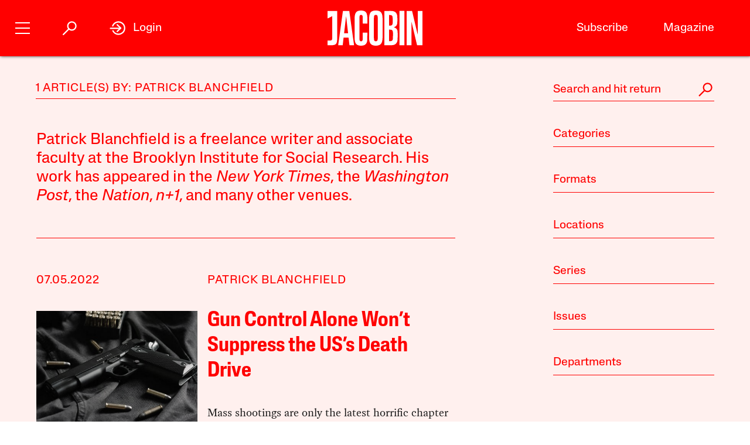

--- FILE ---
content_type: text/html; charset=utf-8
request_url: https://jacobin.com/author/patrick-blanchfield
body_size: 12061
content:
<!DOCTYPE html><html lang="en-US"><head><meta charset="UTF-8" /><title>Patrick Blanchfield</title><meta name="description" content="Patrick Blanchfield is a freelance writer and associate faculty at the Brooklyn Institute for Social Research. His work has appeared in the &lt;cite&gt;New York Times&lt;/cite&gt;, the &lt;cite&gt;Washington Post&lt;/cite&gt;, the &lt;cite&gt;Nation&lt;/cite&gt;, &lt;cite&gt;n+1&lt;/cite&gt;, and many other venues." /><meta name="twitter:card" content="summary_large_image" /><meta name="twitter:title" content="Patrick Blanchfield" /><meta name="twitter:description" content="Patrick Blanchfield is a freelance writer and associate faculty at the Brooklyn Institute for Social Research. His work has appeared in the &lt;cite&gt;New York Times&lt;/cite&gt;, the &lt;cite&gt;Washington Post&lt;/cite&gt;, the &lt;cite&gt;Nation&lt;/cite&gt;, &lt;cite&gt;n+1&lt;/cite&gt;, and many other venues." /><meta name="twitter:image" content="https://jacobin.com/static/img/logo/logo-type.png" /><meta property="og:url" content="https://jacobin.com/author/patrick-blanchfield" /><meta property="og:type" content="website" /><meta property="og:title" content="Patrick Blanchfield" /><meta property="og:description" content="Patrick Blanchfield is a freelance writer and associate faculty at the Brooklyn Institute for Social Research. His work has appeared in the &lt;cite&gt;New York Times&lt;/cite&gt;, the &lt;cite&gt;Washington Post&lt;/cite&gt;, the &lt;cite&gt;Nation&lt;/cite&gt;, &lt;cite&gt;n+1&lt;/cite&gt;, and many other venues." /><meta property="og:image" content="https://jacobin.com/static/img/logo/logo-type.png" /><meta name="viewport" content="width=device-width" /><link type="text/css" rel="stylesheet" href="/static/1768582502/css/main.css"></link><script type="text/javascript" src="//geo.cookie-script.com/s/dd3762a1df8013cbdfaf7dc8e7aecf42.js?country=gb&region=eu" charset="UTF-8"></script><script>window.dataLayer = window.dataLayer || [];</script><script>(function(w,d,s,l,i){w[l]=w[l]||[];w[l].push({'gtm.start': new Date().getTime(),event:'gtm.js'});var f=d.getElementsByTagName(s)[0], j=d.createElement(s),dl=l!='dataLayer'?'&l='+l:'';j.async=true;j.src= 'https://www.googletagmanager.com/gtm.js?id='+i+dl;f.parentNode.insertBefore(j,f); })(window,document,'script','dataLayer','GTM-5GCNZ33N');</script><script src="https://www.googletagservices.com/tag/js/gpt.js" async="async"></script><script>var googletag = googletag || {}; googletag.cmd = googletag.cmd || [];</script><script src="https://cdn.fuseplatform.net/publift/tags/2/4027/fuse.js" async></script><link rel="stylesheet" href="https://fonts.googleapis.com/css?family=Space+Mono:400,700&amp;subset=latin-ext" /><link rel="apple-touch-icon" href="/static/apple-touch-icon.png" /><link type="image/png" rel="icon" href="/static/img/logo/logo-favicon.png" /><link type="application/rss+xml" title="Jacobin - Feed" rel="alternate" href="https://jacobin.com/feed/" /></head><body class="si"><header id="site-header" class="si-hr prt-x"><div class="si-hr__container"><div class="si-hr-lo"><a tabindex="1" href="/" class="si-hr-lo__container"><svg xmlns="http://www.w3.org/2000/svg" viewBox="0 0 270.36 100" class="si-hr-lo__image si-hr-lo__image--full"><title>Jacobin Logo</title><path d="m238.94,98.81h-13.55V1.07h3.03c3.61,0,7.21.06,10.8-.04,1.25-.04,1.65.42,1.91,1.54,4.49,19.13,9.01,38.24,13.53,57.36.67,2.84,1.36,5.66,2.32,8.46V1.16h13.38v97.59h-15.34c-5.26-22.16-10.51-44.36-15.78-66.56l-.32.05v66.57h.01Z"></path><path d="m161.69,1.07c3.62,0,6.97-.01,10.31,0,3.85.02,7.71-.18,11.52.15,8.92.77,14.1,5.41,15.03,14.4.67,6.54.53,13.22.11,19.81-.38,5.92-3.36,10.41-9.7,12.2.4.21.59.33.78.39,6.23,1.64,9.54,5.96,9.83,12.11.35,7.86.44,15.78-.18,23.61-.73,9.11-6.45,14.34-15.62,14.86-6.99.4-14.01.21-21.01.31-.86.01-1.1-.35-1.08-1.12.04-1.26,0-2.53,0-3.8V1.07h0Zm13.59,86.09c1.28,0,2.49.06,3.69,0,4.66-.28,6.83-2.1,7.1-6.78.34-5.77.22-11.56.26-17.33,0-.92-.11-1.85-.29-2.75-.54-2.6-1.61-4.93-4.5-5.5-2.02-.4-4.11-.37-6.26-.54v32.92-.02Zm-.04-44.25h2.46c5.38,0,7.37-1.86,7.76-7.21.04-.54.04-1.06.04-1.6,0-3.69.04-7.39,0-11.08-.02-1.6-.06-3.21-.33-4.79-.37-2.2-1.32-4.25-3.62-4.89-1.99-.55-4.14-.55-6.29-.79v30.37h-.01Z"></path><path d="m156.74,50.06c0,9.45.12,18.89-.06,28.33-.07,3.52-.56,7.1-1.44,10.5-1.47,5.65-5.29,9.15-11.07,10.39-4.29.92-8.6.97-12.89.11-7.04-1.39-10.72-6.1-12.03-12.84-.48-2.47-.75-5.02-.76-7.53-.06-19.27-.07-38.56.01-57.83.01-2.99.37-6.04,1.05-8.95,1.72-7.37,6-11.21,13.55-12,3.25-.34,6.65-.33,9.87.16,7.32,1.11,11.48,5.38,12.89,12.94.53,2.76.82,5.6.84,8.41.1,9.45.04,18.88.04,28.33h-.01Zm-24.74-.17c0,9.01-.04,18.01.02,27.02.01,2.18.2,4.39.55,6.53.48,2.82,2.03,3.96,4.89,3.97,2.95,0,4.52-1.15,5.06-3.98.33-1.71.51-3.47.51-5.22.04-18.85.04-37.69,0-56.54,0-1.7-.18-3.41-.49-5.07-.55-3.06-2.04-4.19-5.18-4.17-2.9.02-4.36,1.17-4.84,4.18-.33,2.1-.5,4.25-.51,6.39-.05,8.96-.02,17.92-.02,26.88h.01Z"></path><path d="m43.17,98.81h-12.82c4.5-32.58,8.98-65.08,13.48-97.66h18.1c4.53,32.48,9.07,65.02,13.61,97.64h-13.06c-.28-2.26-.57-4.51-.83-6.76-.53-4.6-1.01-9.19-1.58-13.77-.06-.45-.53-1.22-.81-1.23-4.47-.07-8.93-.05-13.53-.05-.87,7.35-1.71,14.57-2.57,21.84Zm9.86-82.01h-.29c-1.86,15.94-3.72,31.89-5.59,47.93h11.39l-5.5-47.93h-.01Z"></path><path d="m100.33,62.85h12.95c.07.12.16.21.16.28-.16,7.54-.21,15.08-.55,22.61-.13,3.07-1.25,5.99-3.07,8.56-2.04,2.86-4.91,4.4-8.25,5.08-4.19.86-8.41.83-12.61-.07-5.35-1.16-8.86-4.46-10.35-9.62-.87-3.01-1.44-6.21-1.47-9.32-.12-20.25-.15-40.51,0-60.77.02-3.3.71-6.7,1.69-9.85,1.7-5.45,5.71-8.71,11.37-9.37,3.5-.4,7.13-.45,10.6.02,6.58.9,10.5,5.07,11.78,11.98.45,2.43.75,4.91.79,7.38.11,5.68.04,11.38.04,17.21-.45.05-.86.15-1.27.15-3.46,0-6.92-.04-10.38.04-1.15.02-1.5-.33-1.49-1.49.05-5.01.06-10.03,0-15.04-.02-1.65-.17-3.31-.51-4.93-.51-2.4-1.91-3.3-4.47-3.25-2.33.05-3.56.99-3.96,3.45-.33,1.96-.51,3.96-.51,5.95-.04,18.75-.04,37.5,0,56.24,0,2.03.2,4.08.54,6.1.39,2.3,1.52,3.12,3.83,3.21,2.63.11,3.92-.62,4.5-2.96.4-1.64.59-3.36.61-5.05.07-4.91.02-9.84.02-14.75v-1.78h.02Z"></path><path d="m.01,85.6h6.5c5.04,0,6.72-1.67,6.73-6.77.01-11.54,0-23.07,0-34.61v-28.05L0,22.58V1.07h27.39v1.86c0,26.92.02,53.84-.04,80.76,0,2.16-.35,4.36-.84,6.48-.98,4.25-3.8,6.86-7.98,7.81-2.31.53-4.71.78-7.06.87-3.78.13-7.58.04-11.46.04v-13.27h.01Z"></path><path d="m204.89.88h14.04v97.94h-14.04V.88Z"></path></svg><svg viewBox="0 0 80 100" class="si-hr-lo__image si-hr-lo__image--favicon"><title>Jacobin Icon</title><path d="M60.87,67.78V10.39h-15.06l-26.67-.03,.06,23.45,23.08-7.06v38.1c0,7.55-2.59,9.7-9.47,9.7h-13.53v15.9h18.6c15.22,0,23-5.75,23-22.66"></path></svg><svg xmlns="http://www.w3.org/2000/svg" viewBox="0 0 143.54 100.14" class="si-hr-lo__image si-hr-lo__image--av"><title>A/V Icon</title><path d="m1.39,99.57l15.51-37.62m25.3,37.62v-37.62m0,0V.57l-25.3,61.38m25.3,0h-25.3"></path><path d="m92.17.57l-40.8,99"></path><path d="m142.15.57l-40.8,99V.57"></path></svg><h1 class="si-hr-lo__title acc">Jacobin</h1></a></div><ul class="si-hr-lk "><li class="si-hr-lk__item si-hr-lk__item--1"><a href="/subscribe" class="si-hr-lk__link">Subscribe</a></li><li class="si-hr-lk__item si-hr-lk__item--2"><a href="/issue/municipal-socialism" class="si-hr-lk__link">Magazine</a></li><li class="si-hr-lk__item si-hr-lk__item--3"><a href="/donate" class="si-hr-lk__link">Donate</a></li><li class="si-hr-lk__item si-hr-lk__item--4"><a href="http://catalyst-journal.com/" class="si-hr-lk__link">Catalyst</a></li></ul><ul id="site-nav" class="si-hr-nv"><li class="si-hr-nv__item si-hr-nv__item--menu"><div v-on:keyup-13="toggle('menu')" v-bind:class="is_active('menu', 'on')" tabindex="1" role="button" class="si-hr-nv__toggle si-hr-nv__toggle--menu" @click.stop="toggle('menu')"><span class="si-hr-nv__icon si-hr-nv__icon--menu"></span></div></li><li class="si-hr-nv__item si-hr-nv__item--archive"><div v-on:keyup-13="toggle('archive')" v-bind:class="is_active('archive', 'on')" tabindex="1" role="button" class="si-hr-nv__toggle si-hr-nv__toggle--archive" @click.stop="toggle('archive')"><svg xmlns="http://www.w3.org/2000/svg" viewBox="0 0 40 40" class="si-hr-nv__icon si-hr-nv__icon--archive"><title>Search Icon</title><circle r="9.3" cy="15.21" cx="24.79"></circle><line y2="34.6" y1="21.72" x2="5.4" x1="18.28"></line></svg></div></li><li class="si-hr-nv__item si-hr-nv__item--login"><div v-on:keyup-13="toggle('login')" v-bind:class="is_active('login', 'on') || is_active('forgot', 'on')" target="_self" tabindex="1" role="link" class="si-hr-nv__toggle si-hr-nv__toggle--login" @click.stop="toggle('login')"><svg xmlns="http://www.w3.org/2000/svg" viewBox="0 0 40 40" class="si-hr-nv__icon si-hr-nv__icon--login"><title>Login Icon</title><line y2="20.5" y1="20.5" x2="25" x1="2"></line><polyline points="17.41 12.48 25.36 20 17.41 27.52"></polyline><path d="M7.73,26.24a14,14,0,1,0-.51-11.35"></path></svg><p class="si-hr-nv__label">Login</p></div></li><li id="cart" class="si-hr-nv__item si-hr-nv__item--cart"><cart-header backend-cart-number="0"></cart-header></li></ul></div><div id="site-menu"><transition name="fadein"><div v-if="menu_active" v-cloak class="si-hr-mu"><div class="si-hr-mu__container"><div class="si-hr-mu__side"><a tabindex="1" href="/" class="si-hr-mu__homelink"><svg xmlns="http://www.w3.org/2000/svg" viewBox="0 0 19 81" class="si-hr-mu__logo"><title>J</title><path d="M18.29,69.46V.39h-3.15L.71,.35l.06,23.51,7.57-5.03v47.12c0,3.5-1.24,4.63-4.18,4.63H.77v10.06H6.87c8.25,0,11.42-2.94,11.42-11.19"></path></svg></a></div><div class="si-hr-mu__main"><ul class="si-hr-mu__list"><li class="si-hr-mu__item"><a tabindex="1" href="/subscribe" class="si-hr-mu__link">Subscribe</a></li><li class="si-hr-mu__item"><a tabindex="1" href="/store/issues" class="si-hr-mu__link">Back Issues</a></li><li class="si-hr-mu__item"><a tabindex="1" href="/donate" class="si-hr-mu__link">Donate</a></li><li class="si-hr-mu__item"><a tabindex="1" href="/store" class="si-hr-mu__link">Store</a></li></ul><ul class="si-hr-mu__list"><li class="si-hr-mu__item"><a tabindex="1" id="magazine-link" href="/issue/municipal-socialism" class="si-hr-mu__link">Magazine</a></li><li class="si-hr-mu__item"><a tabindex="1" href="/blog" class="si-hr-mu__link">Blog</a></li><li class="si-hr-mu__item"><a tabindex="1" href="http://catalyst-journal.com/" class="si-hr-mu__link">Catalyst</a></li></ul><ul class="si-hr-mu__list"><li class="si-hr-mu__item"><a tabindex="1" href="/about" class="si-hr-mu__link">About</a></li><li class="si-hr-mu__item"><a tabindex="1" href="/contact" class="si-hr-mu__link">Contact Us</a></li><li class="si-hr-mu__item"><a tabindex="1" href="/advertise" class="si-hr-mu__link">Advertise</a></li></ul></div></div></div></transition></div><div id="site-archive"><transition name="fadein"><nav v-if="archive_active" v-cloak class="si-ar"><div class="si-ar__container"><form role="search" method="get" class="si-ar__search" action="/search"><input type="text" tabindex="0" role="searchbox" placeholder="Search and hit return" name="query" class="si-ar__field" /><svg xmlns="http://www.w3.org/2000/svg" viewBox="0 0 40 40" class="si-ar__icon"><title>Search Icon</title><circle r="9.3" cy="15.21" cx="24.79"></circle><line y2="34.6" y1="21.72" x2="5.4" x1="18.28"></line></svg></form></div></nav></transition></div><div v-cloak id="site-login" data-nosnippet><form-login bl="si-hr-ln" :show-form="login_active" :redirect="false" :open-athens="true"></form-login></div></header><main id="archive" class="ar"><div class="ar__container"><section class="ar-mn"><header class="ar-mn__header"><h1 class="ar-mn__heading">1 Article(s) by: Patrick Blanchfield</h1></header><div class="ar-mn__articles"><p class="ar-mn__desc">Patrick Blanchfield is a freelance writer and associate faculty at the Brooklyn Institute for Social Research. His work has appeared in the <cite>New York Times</cite>, the <cite>Washington Post</cite>, the <cite>Nation</cite>, <cite>n+1</cite>, and many other venues.</p><article class="ar-mn__article"><div class="ar-mn__meta"><time datetime="2022-07-05T12:38:38" class="ar-mn__date">07.05.2022</time><ul class="ar-mn__authors"><li class="ar-mn__author"><a href="/author/patrick-blanchfield">Patrick Blanchfield</a></li></ul></div><div class="ar-mn__main"><a href="/2022/07/us-gun-control-violence-history-colonialism-freud" class="ar-mn__frame"><img src="https://images.jacobinmag.com/wp-content/uploads/2022/07/05123304/tom-def-MfM3p2yn4Ew-unsplash-420x315.jpg" class="ar-mn__image" /></a><div class="ar-mn__content"><h1 class="ar-mn__title"><a href="/2022/07/us-gun-control-violence-history-colonialism-freud">Gun Control Alone Won’t Suppress the US’s Death Drive</a></h1><p class="ar-mn__summary">Mass shootings are only the latest horrific chapter in the US’s long history of gun violence, which stretches from prerevolutionary slave patrols to our ongoing trade in military technology. Confronting this bloodlust will require more than just gun control.</p></div></div><footer class="ar-mn__footer"><h2 class="ar-mn__label">Tags</h2><ul class="ar-mn__tags"><dd class="ar-mn__tag"><a href="/tag/freud">Freud</a></dd><dd class="ar-mn__tag"><a href="/tag/gun-control">Gun Control</a></dd><dd class="ar-mn__tag"><a href="/tag/gun-violence">Gun Violence</a></dd></ul></footer></article></div></section><nav id="archive-navigation" class="ar-nv"><form role="search" method="get" class="ar-nv__search" action="/search"><input type="text" tabindex="0" role="searchbox" placeholder="Search and hit return" name="query" class="ar-nv__field" /><svg xmlns="http://www.w3.org/2000/svg" viewBox="0 0 40 40" class="ar-nv__icon"><title>Search Icon</title><circle r="9.3" cy="15.21" cx="24.79"></circle><line y2="34.6" y1="21.72" x2="5.4" x1="18.28"></line></svg></form><div class="ar-nv__taxonomies"><div class="ar-nv__taxonomy"><h2 tabindex="0" role="button" class="ar-nv__subheading" @click.stop="toggle('category')"><div v-bind:class="activate_class('category', 'ar-nv__enter--act')" class="ar-nv__enter">Categories</div><div v-bind:class="activate_class('category', 'ar-nv__exit--act')" class="ar-nv__exit"><svg xmlns="http://www.w3.org/2000/svg" viewBox="0 0 50 50" class="ar-nv__del"><title>Remove Icon</title><line y2="42.83" y1="7.17" x2="42.83" x1="7.17"></line><line y2="42.83" y1="7.17" x2="7.17" x1="42.83"></line></svg></div></h2><div v-bind:class="activate_class('category', 'ar-nv__options--act')" class="ar-nv__options"><ul class="ar-nv__list"><li class="ar-nv__item"><a href="/category/art">Art</a></li><li class="ar-nv__item"><a href="/category/austerity">Austerity</a></li><li class="ar-nv__item"><a href="/category/books">Books</a></li><li class="ar-nv__item"><a href="/category/borders">Borders and Immigration</a></li><li class="ar-nv__item"><a href="/category/capital">Capital</a></li><li class="ar-nv__item"><a href="/category/cities">Cities</a></li><li class="ar-nv__item"><a href="/category/commodification">Commodification</a></li><li class="ar-nv__item"><a href="/category/conjectures">Conjectures</a></li><li class="ar-nv__item"><a href="/category/conservatism">Conservatism</a></li><li class="ar-nv__item"><a href="/category/crisis">Crisis</a></li><li class="ar-nv__item"><a href="/category/culture">Culture</a></li><li class="ar-nv__item"><a href="/category/debt">Debt</a></li><li class="ar-nv__item"><a href="/category/development">Development</a></li><li class="ar-nv__item"><a href="/category/economic-thought">Economic Science</a></li><li class="ar-nv__item"><a href="/category/economy">Economy</a></li><li class="ar-nv__item"><a href="/category/education">Education</a></li><li class="ar-nv__item"><a href="/category/environment">Environment</a></li><li class="ar-nv__item"><a href="/category/feminism">Feminism</a></li><li class="ar-nv__item"><a href="/category/film">Film and TV</a></li><li class="ar-nv__item"><a href="/category/food">Food</a></li><li class="ar-nv__item"><a href="/category/youth-social">Generational War</a></li><li class="ar-nv__item"><a href="/category/health">Health</a></li><li class="ar-nv__item"><a href="/category/history">History</a></li><li class="ar-nv__item"><a href="/category/ideas">Ideas</a></li><li class="ar-nv__item"><a href="/category/ideology">Ideology</a></li><li class="ar-nv__item"><a href="/category/inequality">Inequality</a></li><li class="ar-nv__item"><a href="/category/law">Law</a></li><li class="ar-nv__item"><a href="/category/lgbtq">LGBTQ</a></li><li class="ar-nv__item"><a href="/category/liberalism">Liberalism</a></li><li class="ar-nv__item"><a href="/category/literature">Literature</a></li><li class="ar-nv__item"><a href="/category/media">Media</a></li><li class="ar-nv__item"><a href="/category/music">Music</a></li><li class="ar-nv__item"><a href="/category/electoral-politics">Electoral Politics</a></li><li class="ar-nv__item"><a href="/category/police-repression">Policing and Repression</a></li><li class="ar-nv__item"><a href="/category/policy">Policy</a></li><li class="ar-nv__item"><a href="/category/politics">Politics</a></li><li class="ar-nv__item"><a href="/category/prisons">Prisons</a></li><li class="ar-nv__item"><a href="/category/race">Race</a></li><li class="ar-nv__item"><a href="/category/religion">Religion</a></li><li class="ar-nv__item"><a href="/category/rich">Rich People</a></li><li class="ar-nv__item"><a href="/category/science-technology">Science and Technology</a></li><li class="ar-nv__item"><a href="/category/society">Society</a></li><li class="ar-nv__item"><a href="/category/sports">Sports</a></li><li class="ar-nv__item"><a href="/category/state">State</a></li><li class="ar-nv__item"><a href="/category/strategy">Strategy</a></li><li class="ar-nv__item"><a href="/category/theory">Theory</a></li><li class="ar-nv__item"><a href="/category/organized-labor">Unions</a></li><li class="ar-nv__item"><a href="/category/labor">Wages, Productivity, and Unemployment</a></li><li class="ar-nv__item"><a href="/category/imperialism">War and Imperialism</a></li><li class="ar-nv__item"><a href="/category/work">Work</a></li></ul></div></div><div class="ar-nv__taxonomy"><h2 tabindex="0" role="button" class="ar-nv__subheading" @click.stop="toggle('format')"><div v-bind:class="activate_class('format', 'ar-nv__enter--act')" class="ar-nv__enter">Formats</div><div v-bind:class="activate_class('format', 'ar-nv__exit--act')" class="ar-nv__exit"><svg xmlns="http://www.w3.org/2000/svg" viewBox="0 0 50 50" class="ar-nv__del"><title>Remove Icon</title><line y2="42.83" y1="7.17" x2="42.83" x1="7.17"></line><line y2="42.83" y1="7.17" x2="7.17" x1="42.83"></line></svg></div></h2><div v-bind:class="activate_class('format', 'ar-nv__options--act')" class="ar-nv__options"><ul class="ar-nv__list"><li class="ar-nv__item"><a href="/format/announcements">Announcements</a></li><li class="ar-nv__item"><a href="/format/dispatches">Dispatches</a></li><li class="ar-nv__item"><a href="/format/interview">Interview</a></li><li class="ar-nv__item"><a href="/format/listicle">Lists</a></li><li class="ar-nv__item"><a href="/format/notes">Notes</a></li><li class="ar-nv__item"><a href="/format/obituaries">Obituaries</a></li><li class="ar-nv__item"><a href="/format/profiles">Profiles</a></li><li class="ar-nv__item"><a href="/format/radio">Radio</a></li><li class="ar-nv__item"><a href="/format/review">Review</a></li><li class="ar-nv__item"><a href="/format/roundtable">Roundtable</a></li><li class="ar-nv__item"><a href="/format/video">Video</a></li></ul></div></div><div class="ar-nv__taxonomy"><h2 tabindex="0" role="button" class="ar-nv__subheading" @click.stop="toggle('location')"><div v-bind:class="activate_class('location', 'ar-nv__enter--act')" class="ar-nv__enter">Locations</div><div v-bind:class="activate_class('location', 'ar-nv__exit--act')" class="ar-nv__exit"><svg xmlns="http://www.w3.org/2000/svg" viewBox="0 0 50 50" class="ar-nv__del"><title>Remove Icon</title><line y2="42.83" y1="7.17" x2="42.83" x1="7.17"></line><line y2="42.83" y1="7.17" x2="7.17" x1="42.83"></line></svg></div></h2><div v-bind:class="activate_class('location', 'ar-nv__options--act')" class="ar-nv__options"><ul class="ar-nv__list"><li class="ar-nv__item"><a href="/location/afghanistan">Afghanistan</a></li><li class="ar-nv__item"><a href="/location/algeria">Algeria</a></li><li class="ar-nv__item"><a href="/location/angola">Angola</a></li><li class="ar-nv__item"><a href="/location/argentina">Argentina</a></li><li class="ar-nv__item"><a href="/location/armenia">Armenia</a></li><li class="ar-nv__item"><a href="/location/australia">Australia</a></li><li class="ar-nv__item"><a href="/location/austria">Austria</a></li><li class="ar-nv__item"><a href="/location/azerbaijan">Azerbaijan</a></li><li class="ar-nv__item"><a href="/location/bahrain">Bahrain</a></li><li class="ar-nv__item"><a href="/location/bangladesh">Bangladesh</a></li><li class="ar-nv__item"><a href="/location/belarus">Belarus</a></li><li class="ar-nv__item"><a href="/location/belgium">Belgium</a></li><li class="ar-nv__item"><a href="/location/bolivia">Bolivia</a></li><li class="ar-nv__item"><a href="/location/bosnia">Bosnia</a></li><li class="ar-nv__item"><a href="/location/brazil">Brazil</a></li><li class="ar-nv__item"><a href="/location/bulgaria">Bulgaria</a></li><li class="ar-nv__item"><a href="/location/burkina-faso">Burkina Faso</a></li><li class="ar-nv__item"><a href="/location/cambodia">Cambodia</a></li><li class="ar-nv__item"><a href="/location/cameroon">Cameroon</a></li><li class="ar-nv__item"><a href="/location/canada">Canada</a></li><li class="ar-nv__item"><a href="/location/chile">Chile</a></li><li class="ar-nv__item"><a href="/location/china">China</a></li><li class="ar-nv__item"><a href="/location/colombia">Colombia</a></li><li class="ar-nv__item"><a href="/location/congo">Congo</a></li><li class="ar-nv__item"><a href="/location/costa-rica">Costa Rica</a></li><li class="ar-nv__item"><a href="/location/croatia">Croatia</a></li><li class="ar-nv__item"><a href="/location/cuba">Cuba</a></li><li class="ar-nv__item"><a href="/location/cyprus">Cyprus</a></li><li class="ar-nv__item"><a href="/location/czech-republic">Czech Republic</a></li><li class="ar-nv__item"><a href="/location/denmark">Denmark</a></li><li class="ar-nv__item"><a href="/location/dominica">Dominica</a></li><li class="ar-nv__item"><a href="/location/dominican-republic">Dominican Republic</a></li><li class="ar-nv__item"><a href="/location/ecuador">Ecuador</a></li><li class="ar-nv__item"><a href="/location/egypt">Egypt</a></li><li class="ar-nv__item"><a href="/location/el-salvador">El Salvador</a></li><li class="ar-nv__item"><a href="/location/eritrea">Eritrea</a></li><li class="ar-nv__item"><a href="/location/ethiopia">Ethiopia</a></li><li class="ar-nv__item"><a href="/location/finland">Finland</a></li><li class="ar-nv__item"><a href="/location/france">France</a></li><li class="ar-nv__item"><a href="/location/georgia">Georgia</a></li><li class="ar-nv__item"><a href="/location/germany">Germany</a></li><li class="ar-nv__item"><a href="/location/ghana">Ghana</a></li><li class="ar-nv__item"><a href="/location/greece">Greece</a></li><li class="ar-nv__item"><a href="/location/guatemala">Guatemala</a></li><li class="ar-nv__item"><a href="/location/guina">Guina</a></li><li class="ar-nv__item"><a href="/location/haiti">Haiti</a></li><li class="ar-nv__item"><a href="/location/honduras">Honduras</a></li><li class="ar-nv__item"><a href="/location/hong-kong">Hong Kong</a></li><li class="ar-nv__item"><a href="/location/hungary">Hungary</a></li><li class="ar-nv__item"><a href="/location/iceland">Iceland</a></li><li class="ar-nv__item"><a href="/location/india">India</a></li><li class="ar-nv__item"><a href="/location/indonesia">Indonesia</a></li><li class="ar-nv__item"><a href="/location/iran">Iran</a></li><li class="ar-nv__item"><a href="/location/iraq">Iraq</a></li><li class="ar-nv__item"><a href="/location/ireland">Ireland</a></li><li class="ar-nv__item"><a href="/location/israel-palestine">Israel / Palestine</a></li><li class="ar-nv__item"><a href="/location/italy">Italy</a></li><li class="ar-nv__item"><a href="/location/jamaica">Jamaica</a></li><li class="ar-nv__item"><a href="/location/japan">Japan</a></li><li class="ar-nv__item"><a href="/location/jordan">Jordan</a></li><li class="ar-nv__item"><a href="/location/kenya">Kenya</a></li><li class="ar-nv__item"><a href="/location/kurdistan">Kurdistan</a></li><li class="ar-nv__item"><a href="/location/laos">Laos</a></li><li class="ar-nv__item"><a href="/location/lebanon">Lebanon</a></li><li class="ar-nv__item"><a href="/location/libya">Libya</a></li><li class="ar-nv__item"><a href="/location/luxembourg">Luxembourg</a></li><li class="ar-nv__item"><a href="/location/macedonia">Macedonia</a></li><li class="ar-nv__item"><a href="/location/malaysia">Malaysia</a></li><li class="ar-nv__item"><a href="/location/malta">Malta</a></li><li class="ar-nv__item"><a href="/location/mexico">Mexico</a></li><li class="ar-nv__item"><a href="/location/moldova">Moldova</a></li><li class="ar-nv__item"><a href="/location/mongolia">Mongolia</a></li><li class="ar-nv__item"><a href="/location/morocco">Morocco</a></li><li class="ar-nv__item"><a href="/location/mozambique">Mozambique</a></li><li class="ar-nv__item"><a href="/location/myanmar-burma">Myanmar / Burma</a></li><li class="ar-nv__item"><a href="/location/nepal">Nepal</a></li><li class="ar-nv__item"><a href="/location/netherlands">Netherlands</a></li><li class="ar-nv__item"><a href="/location/new-zealand">New Zealand</a></li><li class="ar-nv__item"><a href="/location/nicaragua">Nicaragua</a></li><li class="ar-nv__item"><a href="/location/nigeria">Nigeria</a></li><li class="ar-nv__item"><a href="/location/north-korea">North Korea</a></li><li class="ar-nv__item"><a href="/location/norway">Norway</a></li><li class="ar-nv__item"><a href="/location/pakistan">Pakistan</a></li><li class="ar-nv__item"><a href="/location/panama">Panama</a></li><li class="ar-nv__item"><a href="/location/peru">Peru</a></li><li class="ar-nv__item"><a href="/location/philippines">Philippines</a></li><li class="ar-nv__item"><a href="/location/poland">Poland</a></li><li class="ar-nv__item"><a href="/location/portugal">Portugal</a></li><li class="ar-nv__item"><a href="/location/puerto-rico">Puerto Rico</a></li><li class="ar-nv__item"><a href="/location/qatar">Qatar</a></li><li class="ar-nv__item"><a href="/location/romania">Romania</a></li><li class="ar-nv__item"><a href="/location/russia">Russia</a></li><li class="ar-nv__item"><a href="/location/rwanda">Rwanda</a></li><li class="ar-nv__item"><a href="/location/saudi-arabia">Saudi Arabia</a></li><li class="ar-nv__item"><a href="/location/scotland">Scotland</a></li><li class="ar-nv__item"><a href="/location/serbia">Serbia</a></li><li class="ar-nv__item"><a href="/location/sierra-leone">Sierra Leone</a></li><li class="ar-nv__item"><a href="/location/singapore">Singapore</a></li><li class="ar-nv__item"><a href="/location/slovakia">Slovakia</a></li><li class="ar-nv__item"><a href="/location/slovenia">Slovenia</a></li><li class="ar-nv__item"><a href="/location/south-africa">South Africa</a></li><li class="ar-nv__item"><a href="/location/south-korea">South Korea</a></li><li class="ar-nv__item"><a href="/location/south-sudan">South Sudan</a></li><li class="ar-nv__item"><a href="/location/spain">Spain</a></li><li class="ar-nv__item"><a href="/location/sri-lanka">Sri Lanka</a></li><li class="ar-nv__item"><a href="/location/north-sudan">Sudan</a></li><li class="ar-nv__item"><a href="/location/sweden">Sweden</a></li><li class="ar-nv__item"><a href="/location/switzerland">Switzerland</a></li><li class="ar-nv__item"><a href="/location/syria">Syria</a></li><li class="ar-nv__item"><a href="/location/taiwan">Taiwan</a></li><li class="ar-nv__item"><a href="/location/tanzania">Tanzania</a></li><li class="ar-nv__item"><a href="/location/thailand">Thailand</a></li><li class="ar-nv__item"><a href="/location/tibet">Tibet</a></li><li class="ar-nv__item"><a href="/location/tunisia">Tunisia</a></li><li class="ar-nv__item"><a href="/location/turkey">Turkey</a></li><li class="ar-nv__item"><a href="/location/uk">UK</a></li><li class="ar-nv__item"><a href="/location/ukraine">Ukraine</a></li><li class="ar-nv__item"><a href="/location/united-arab-emirates">United Arab Emirates</a></li><li class="ar-nv__item"><a href="/location/united-kingdom">United Kingdom</a></li><li class="ar-nv__item"><a href="/location/united-states">United States</a></li><li class="ar-nv__item"><a href="/location/venezuela">Venezuela</a></li><li class="ar-nv__item"><a href="/location/vietnam">Vietnam</a></li><li class="ar-nv__item"><a href="/location/west-papua">West Papua</a></li><li class="ar-nv__item"><a href="/location/yemen">Yemen</a></li><li class="ar-nv__item"><a href="/location/zimbabwe">Zimbabwe</a></li></ul></div></div><div class="ar-nv__taxonomy"><h2 tabindex="0" role="button" class="ar-nv__subheading" @click.stop="toggle('series')"><div v-bind:class="activate_class('series', 'ar-nv__enter--act')" class="ar-nv__enter">Series</div><div v-bind:class="activate_class('series', 'ar-nv__exit--act')" class="ar-nv__exit"><svg xmlns="http://www.w3.org/2000/svg" viewBox="0 0 50 50" class="ar-nv__del"><title>Remove Icon</title><line y2="42.83" y1="7.17" x2="42.83" x1="7.17"></line><line y2="42.83" y1="7.17" x2="7.17" x1="42.83"></line></svg></div></h2><div v-bind:class="activate_class('series', 'ar-nv__options--act')" class="ar-nv__options"><ul class="ar-nv__list"><li class="ar-nv__item"><a href="/series/italian-elections-2018">2018 Italian Elections</a></li><li class="ar-nv__item"><a href="/series/against-thrift">Against Thrift</a></li><li class="ar-nv__item"><a href="/series/anti-work">Anti-Work</a></li><li class="ar-nv__item"><a href="/series/art-and-class">Art and Class</a></li><li class="ar-nv__item"><a href="/series/assessing-obama">Assessing Obama</a></li><li class="ar-nv__item"><a href="/series/c-wright-mills">C. Wright Mills</a></li><li class="ar-nv__item"><a href="/series/charter-schools-in-new-orleans">Charter Schools</a></li><li class="ar-nv__item"><a href="/series/chattanooga">Chattanooga</a></li><li class="ar-nv__item"><a href="/series/class-and-identity">Class and Identity</a></li><li class="ar-nv__item"><a href="/series/climate-change-and-apocalypse">Climate Change and Apocalypse</a></li><li class="ar-nv__item"><a href="/series/density">Density</a></li><li class="ar-nv__item"><a href="/series/foucault">Foucault</a></li><li class="ar-nv__item"><a href="/series/frick-collection">Frick Collection</a></li><li class="ar-nv__item"><a href="/series/gamer-culture">Gamer Culture</a></li><li class="ar-nv__item"><a href="/series/geek-culture">Geek Culture</a></li><li class="ar-nv__item"><a href="/series/graebers-debt">Graeber's Debt</a></li><li class="ar-nv__item"><a href="/series/green-new-deal">Green New Deal</a></li><li class="ar-nv__item"><a href="/series/hostess-bankruptcy">Hostess Bankruptcy</a></li><li class="ar-nv__item"><a href="/series/irish-marriage-equality">Irish Marriage Equality</a></li><li class="ar-nv__item"><a href="/series/left-and-state">Left and State</a></li><li class="ar-nv__item"><a href="/series/lincoln">Lincoln</a></li><li class="ar-nv__item"><a href="/series/lincoln-and-emancipation">Lincoln and Emancipation</a></li><li class="ar-nv__item"><a href="/series/market-socialism">Market Socialism</a></li><li class="ar-nv__item"><a href="/series/marxs-inferno">Marx's Inferno</a></li><li class="ar-nv__item"><a href="/series/morality-and-the-left">Morality and the Left</a></li><li class="ar-nv__item"><a href="/series/piketty">Piketty</a></li><li class="ar-nv__item"><a href="/series/police-and-occupy">Police and Occupy</a></li><li class="ar-nv__item"><a href="/series/popular-power">Popular Power</a></li><li class="ar-nv__item"><a href="/series/prison-abolition">Prison Abolition and Prison Reform</a></li><li class="ar-nv__item"><a href="/series/projects">Projects</a></li><li class="ar-nv__item"><a href="/series/real-utopias">Real Utopias</a></li><li class="ar-nv__item"><a href="/series/reparations">Reparations</a></li><li class="ar-nv__item"><a href="/series/strike-for-america">Strike for America: Chicago Teachers Against Austerity</a></li><li class="ar-nv__item"><a href="/series/superpredator">Superpredator</a></li><li class="ar-nv__item"><a href="/series/abcs-socialism">The ABCs of Socialism</a></li><li class="ar-nv__item"><a href="/series/the-chinese-working-class">The Chinese Working Class</a></li><li class="ar-nv__item"><a href="/series/the-demise-of-unions">The Demise of Unions</a></li><li class="ar-nv__item"><a href="/series/the-jacobin-spirit">The Jacobin Spirit</a></li><li class="ar-nv__item"><a href="/series/the-lula-conviction">The Lula Conviction</a></li><li class="ar-nv__item"><a href="/series/the-making-of-global-capitalism">The Making of Global Capitalism</a></li><li class="ar-nv__item"><a href="/series/the-politics-of-climate-change">The Politics of Climate Change</a></li><li class="ar-nv__item"><a href="/series/the-precariat">The Precariat</a></li><li class="ar-nv__item"><a href="/series/russian-revolution">The Russian Revolution at 100</a></li><li class="ar-nv__item"><a href="/series/west-virginia-strike-2018">The West Virginia Strike</a></li><li class="ar-nv__item"><a href="/series/this-changes-everything">This Changes Everything</a></li><li class="ar-nv__item"><a href="/series/trans-pacific-partnership">Trans-Pacific Partnership</a></li><li class="ar-nv__item"><a href="/series/v-e-day">Victory in Europe</a></li></ul></div></div><div class="ar-nv__taxonomy"><h2 tabindex="0" role="button" class="ar-nv__subheading" @click.stop="toggle('issue')"><div v-bind:class="activate_class('issue', 'ar-nv__enter--act')" class="ar-nv__enter">Issues</div><div v-bind:class="activate_class('issue', 'ar-nv__exit--act')" class="ar-nv__exit"><svg xmlns="http://www.w3.org/2000/svg" viewBox="0 0 50 50" class="ar-nv__del"><title>Remove Icon</title><line y2="42.83" y1="7.17" x2="42.83" x1="7.17"></line><line y2="42.83" y1="7.17" x2="7.17" x1="42.83"></line></svg></div></h2><div v-bind:class="activate_class('issue', 'ar-nv__options--act')" class="ar-nv__options"><ul class="ar-nv__list"><li class="ar-nv__item"><a href="/issue/municipal-socialism">Issue 60: Municial Socialism</a></li><li class="ar-nv__item"><a href="/issue/borders">Issue 59: Borders</a></li><li class="ar-nv__item"><a href="/issue/speculation">Issue 58: Speculation</a></li><li class="ar-nv__item"><a href="/issue/progress">Issue 57: Progress</a></li><li class="ar-nv__item"><a href="/issue/bye-bye-bidenism">Issue 56: Bye Bye Bidenism</a></li><li class="ar-nv__item"><a href="/issue/trumpism">Issue 55: Trumpism</a></li><li class="ar-nv__item"><a href="/issue/town-and-country">Issue 54: Town and Country</a></li><li class="ar-nv__item"><a href="/issue/religion">Issue 53: Religion</a></li><li class="ar-nv__item"><a href="/issue/artificial-intelligence">Issue 52: Artificial Intelligence</a></li><li class="ar-nv__item"><a href="/issue/aging">Issue 51: Aging</a></li><li class="ar-nv__item"><a href="/issue/iraq-at-twenty">Issue 50: Iraq at 20</a></li><li class="ar-nv__item"><a href="/issue/conspiracy">Issue 49: Conspiracy</a></li><li class="ar-nv__item"><a href="/issue/nationalism">Issue 48: Nationalism</a></li><li class="ar-nv__item"><a href="/issue/dealignment">Issue 47: Dealignment</a></li><li class="ar-nv__item"><a href="/issue/inflation">Issue 46: Inflation</a></li><li class="ar-nv__item"><a href="/issue/infrastructure">Issue 45: Infrastructure</a></li><li class="ar-nv__item"><a href="/issue/the-left-in-purgatory">Issue 44: The Left in Purgatory</a></li><li class="ar-nv__item"><a href="/issue/lower-the-crime-rate">Issue 43: Lower the Crime Rate</a></li><li class="ar-nv__item"><a href="/issue/the-working-class">Issue 42: The Working Class</a></li><li class="ar-nv__item"><a href="/issue/the-ruling-class">Issue 41: The Ruling Class</a></li><li class="ar-nv__item"><a href="/issue/biden-our-time">Issue 40: Biden Our Time</a></li><li class="ar-nv__item"><a href="/issue/failure-is-an-option">Issue 39: Failure Is an Option</a></li><li class="ar-nv__item"><a href="/issue/after-bernie">Issue 38: After Bernie</a></li><li class="ar-nv__item"><a href="/issue/pandemic-politics">Issue 37: Pandemic Politics</a></li><li class="ar-nv__item"><a href="/issue/political-revolution">Issue 36: Political Revolution</a></li><li class="ar-nv__item"><a href="/issue/from-socialism-to-populism-and-back">Issue 35: From Socialism to Populism and Back</a></li><li class="ar-nv__item"><a href="/issue/war-is-a-racket">Issue 34: War Is a Racket</a></li><li class="ar-nv__item"><a href="/issue/home-improvement">Issue 33: Home Improvement</a></li><li class="ar-nv__item"><a href="/issue/a-true-story-of-the-future">Issue 32: A True Story of the Future</a></li><li class="ar-nv__item"><a href="/issue/breaking-bank">Issue 31: Breaking Bank</a></li><li class="ar-nv__item"><a href="/issue/childhood">Issue 30: Childhood</a></li><li class="ar-nv__item"><a href="/issue/nineteen-sixty-eight">Issue 29: 1968</a></li><li class="ar-nv__item"><a href="/issue/the-health-of-nations">Issue 28: The Health of Nations</a></li><li class="ar-nv__item"><a href="/issue/the-first-red-century">Issue 27: The First Red Century</a></li><li class="ar-nv__item"><a href="/issue/earth-wind-and-fire">Issue 26: Earth, Wind, & Fire</a></li><li class="ar-nv__item"><a href="/issue/by-taking-power">Issue 25: By Taking Power</a></li><li class="ar-nv__item"><a href="/issue/journey-to-the-dark-side">Issue 24: Journey to the Dark Side</a></li><li class="ar-nv__item"><a href="/issue/the-party-we-need">Issue 23: The Party We Need</a></li><li class="ar-nv__item"><a href="/issue/rank-and-file">Issue 22: Rank and File</a></li><li class="ar-nv__item"><a href="/issue/between-the-risings">Issue 21: Between the Risings</a></li><li class="ar-nv__item"><a href="/issue/up-from-liberalism">Issue 20: Up From Liberalism</a></li><li class="ar-nv__item"><a href="/issue/uneven-and-combined">Issue 19: Uneven and Combined</a></li><li class="ar-nv__item"><a href="/issue/struggle-and-progress">Issue 18: Struggle and Progress</a></li><li class="ar-nv__item"><a href="/issue/ours-to-master">Issue 17: Ours to Master</a></li><li class="ar-nv__item"><a href="/issue/paint-the-town-red">Issue 15-16: Paint the Town Red</a></li><li class="ar-nv__item"><a href="/issue/a-world-to-win">Issue 14: A World to Win</a></li><li class="ar-nv__item"><a href="/issue/alive-in-the-sunshine">Issue 13: Alive in the Sunshine</a></li><li class="ar-nv__item"><a href="/issue/misery-index">Issue 11-12: Misery Index</a></li><li class="ar-nv__item"><a href="/issue/assembly-required-2">Issue 10: Assembly Required</a></li><li class="ar-nv__item"><a href="/issue/modify-your-dissent">Issue 9: Modify Your Dissent</a></li><li class="ar-nv__item"><a href="/issue/emancipation">Issue 7-8: Emancipation</a></li><li class="ar-nv__item"><a href="/issue/praxis">Issue 6: Praxis</a></li><li class="ar-nv__item"><a href="/issue/phase-two">Issue 5: Phase Two</a></li><li class="ar-nv__item"><a href="/issue/liberalism-is-dead">Issue 3-4: Liberalism is Dead</a></li><li class="ar-nv__item"><a href="/issue/and-yet-it-moves">Issue 2: And Yet It Moves</a></li><li class="ar-nv__item"><a href="/issue/introducing">Issue 1: Introducing…</a></li></ul></div></div><div class="ar-nv__taxonomy"><h2 tabindex="0" role="button" class="ar-nv__subheading" @click.stop="toggle('department')"><div v-bind:class="activate_class('department', 'ar-nv__enter--act')" class="ar-nv__enter">Departments</div><div v-bind:class="activate_class('department', 'ar-nv__exit--act')" class="ar-nv__exit"><svg xmlns="http://www.w3.org/2000/svg" viewBox="0 0 50 50" class="ar-nv__del"><title>Remove Icon</title><line y2="42.83" y1="7.17" x2="42.83" x1="7.17"></line><line y2="42.83" y1="7.17" x2="7.17" x1="42.83"></line></svg></div></h2><div v-bind:class="activate_class('department', 'ar-nv__options--act')" class="ar-nv__options"><ul class="ar-nv__list"><li class="ar-nv__item"><a href="/department/bass-and-superstructure">Bass and Superstructure</a></li><li class="ar-nv__item"><a href="/department/beyond-a-boundary">Beyond a Boundary</a></li><li class="ar-nv__item"><a href="/department/canon-fodder">Canon Fodder</a></li><li class="ar-nv__item"><a href="/department/cultural-capital">Cultural Capital</a></li><li class="ar-nv__item"><a href="/department/dossier">Dossier</a></li><li class="ar-nv__item"><a href="/department/feature">Feature</a></li><li class="ar-nv__item"><a href="/department/friends-and-foes">Friends and Foes</a></li><li class="ar-nv__item"><a href="/department/front-matters">Front Matters</a></li><li class="ar-nv__item"><a href="/department/girondins">Girondins</a></li><li class="ar-nv__item"><a href="/department/leftovers">Leftovers</a></li><li class="ar-nv__item"><a href="/department/means-and-ends">Means and Ends</a></li><li class="ar-nv__item"><a href="/department/means-of-deduction">Means of Deduction</a></li><li class="ar-nv__item"><a href="/department/party-lines">Party Lines</a></li><li class="ar-nv__item"><a href="/department/popular-front">Popular Front</a></li><li class="ar-nv__item"><a href="/department/reading-materiel">Reading Materiel</a></li><li class="ar-nv__item"><a href="/department/red-channels">Red Channels</a></li><li class="ar-nv__item"><a href="/department/struggle-session">Struggle Session</a></li><li class="ar-nv__item"><a href="/department/the-cookshop">The Cookshop</a></li><li class="ar-nv__item"><a href="/department/the-dustbin">The Dustbin</a></li><li class="ar-nv__item"><a href="/department/the-tumbrel">The Tumbrel</a></li><li class="ar-nv__item"><a href="/department/the-vulgar-empiricist">The Vulgar Empiricist</a></li><li class="ar-nv__item"><a href="/department/thermidor">Thermidor</a></li><li class="ar-nv__item"><a href="/department/uneven-and-combined">Uneven and Combined</a></li><li class="ar-nv__item"><a href="/department/versailles">Versailles</a></li><li class="ar-nv__item"><a href="/department/ways-of-seeing">Ways of Seeing</a></li></ul></div></div></div></nav></div></main><footer class="si-fr prt-x"><div class="si-fr__main"><a href="/" class="si-fr__frame"><svg xmlns="http://www.w3.org/2000/svg" viewBox="0 0 223 83" class="si-fr__logo"><title>Jacobin Logo</title><path d="M196.28,81.34h-11.09V1.36c.84,0,1.66,0,2.48,0,2.95,0,5.9,.05,8.84-.03,1.02-.03,1.35,.34,1.56,1.26,3.67,15.65,7.37,31.29,11.07,46.93,.55,2.32,1.11,4.63,1.9,6.92V1.44h10.95V81.3h-12.55c-4.3-18.13-8.6-36.3-12.91-54.46l-.26,.04v54.47Z"></path><path d="M133.07,1.36c2.96,0,5.7-.01,8.44,0,3.15,.02,6.31-.15,9.43,.12,7.3,.63,11.54,4.43,12.3,11.78,.55,5.35,.43,10.82,.09,16.21-.31,4.84-2.75,8.52-7.94,9.98,.33,.17,.48,.27,.64,.32,5.1,1.34,7.81,4.88,8.04,9.91,.29,6.43,.36,12.91-.15,19.32-.6,7.45-5.28,11.73-12.78,12.16-5.72,.33-11.46,.17-17.19,.25-.7,.01-.9-.29-.88-.92,.03-1.03,0-2.07,0-3.11,0-24.73,0-49.47,0-74.2,0-.55,0-1.1,0-1.82Zm11.12,70.44c1.05,0,2.04,.05,3.02,0,3.81-.23,5.59-1.72,5.81-5.55,.28-4.72,.18-9.46,.21-14.18,0-.75-.09-1.51-.24-2.25-.44-2.13-1.32-4.03-3.68-4.5-1.65-.33-3.36-.3-5.12-.44v26.94Zm-.03-36.21c.75,0,1.38,0,2.01,0,4.4,0,6.03-1.52,6.35-5.9,.03-.44,.03-.87,.03-1.31,0-3.02,.03-6.05,0-9.07-.02-1.31-.05-2.63-.27-3.92-.3-1.8-1.08-3.48-2.96-4-1.63-.45-3.39-.45-5.15-.65v24.85Z"></path><path d="M129.02,41.46c0,7.73,.1,15.46-.05,23.18-.06,2.88-.46,5.81-1.18,8.59-1.2,4.62-4.33,7.49-9.06,8.5-3.51,.75-7.04,.79-10.55,.09-5.76-1.14-8.77-4.99-9.84-10.51-.39-2.02-.61-4.11-.62-6.16-.05-15.77-.06-31.55,.01-47.32,.01-2.45,.3-4.94,.86-7.32,1.41-6.03,4.91-9.17,11.09-9.82,2.66-.28,5.44-.27,8.08,.13,5.99,.91,9.39,4.4,10.55,10.59,.43,2.26,.67,4.58,.69,6.88,.08,7.73,.03,15.45,.03,23.18Zm-20.24-.14c0,7.37-.03,14.74,.02,22.11,.01,1.78,.16,3.59,.45,5.34,.39,2.31,1.66,3.24,4,3.25,2.41,0,3.7-.94,4.14-3.26,.27-1.4,.42-2.84,.42-4.27,.03-15.42,.03-30.84,0-46.26,0-1.39-.15-2.79-.4-4.15-.45-2.5-1.67-3.43-4.24-3.41-2.37,.02-3.57,.96-3.96,3.42-.27,1.72-.41,3.48-.42,5.23-.04,7.33-.02,14.66-.02,21.99Z"></path><path d="M36.09,81.34h-10.49c3.68-26.66,7.35-53.25,11.03-79.91h14.81c3.71,26.58,7.42,53.2,11.14,79.89h-10.69c-.23-1.85-.47-3.69-.68-5.53-.43-3.76-.83-7.52-1.29-11.27-.05-.37-.43-1-.66-1.01-3.66-.06-7.31-.04-11.07-.04-.71,6.01-1.4,11.92-2.1,17.87ZM44.16,14.24h-.24c-1.52,13.04-3.04,26.09-4.57,39.22h9.32l-4.5-39.22Z"></path><path d="M82.86,51.92h10.6c.06,.1,.13,.17,.13,.23-.13,6.17-.17,12.34-.45,18.5-.11,2.51-1.02,4.9-2.51,7-1.67,2.34-4.02,3.6-6.75,4.16-3.43,.7-6.88,.68-10.32-.06-4.38-.95-7.25-3.65-8.47-7.87-.71-2.46-1.18-5.08-1.2-7.63-.1-16.57-.12-33.15,0-49.72,.02-2.7,.58-5.48,1.38-8.06,1.39-4.46,4.67-7.13,9.3-7.67,2.86-.33,5.83-.37,8.67,.02,5.38,.74,8.59,4.15,9.64,9.8,.37,1.99,.61,4.02,.65,6.04,.09,4.65,.03,9.31,.03,14.08-.37,.04-.7,.12-1.04,.12-2.83,0-5.66-.03-8.49,.03-.94,.02-1.23-.27-1.22-1.22,.04-4.1,.05-8.21,0-12.31-.02-1.35-.14-2.71-.42-4.03-.42-1.96-1.56-2.7-3.66-2.66-1.91,.04-2.91,.81-3.24,2.82-.27,1.6-.42,3.24-.42,4.87-.03,15.34-.03,30.68,0,46.02,0,1.66,.16,3.34,.44,4.99,.32,1.88,1.24,2.55,3.13,2.63,2.15,.09,3.21-.51,3.68-2.42,.33-1.34,.48-2.75,.5-4.13,.06-4.02,.02-8.05,.02-12.07,0-.47,0-.93,0-1.46Z"></path><path d="M.78,70.54c1.83,0,3.58,0,5.32,0,4.12,0,5.5-1.37,5.51-5.54,.01-9.44,0-18.88,0-28.32,0-7.09,0-14.18,0-21.27v-1.68L.77,18.97V1.36H23.19v1.52c0,22.03,.02,44.05-.03,66.08,0,1.77-.29,3.57-.69,5.3-.8,3.48-3.11,5.61-6.53,6.39-1.89,.43-3.85,.64-5.78,.71-3.09,.11-6.2,.03-9.38,.03v-10.86Z"></path><path d="M168.42,1.22h11.49V81.35h-11.49V1.22Z"></path></svg></a><section id="mailing-list-signup" class="si-fr-ml"><svg xmlns="http://www.w3.org/2000/svg" viewBox="0 0 32 32" preserveAspectRatio="none" class="si-fr-ml__rule"><polygon points="32 8 0 32 0 0 32 0 32 8"></polygon></svg><form v-on:submit.prevent="submit" v-if="state !== 'success'" class="si-fr-ml__form"><div class="si-fr-ml__formbox"><h1 class="si-fr-ml__heading">Sign up for our mailing list</h1><input v-model="email" placeholder="Email Address Here" name="email" class="si-fr-ml__field" /><p v-if="state === 'failure'" v-cloak class="si-fr-ml__message si-fr-ml__message--error">{{ message }}</p></div><button v-bind:disabled="querying" class="si-fr-ml__submit"><span>Submit</span></button></form><div v-if="state === 'success'" v-cloak class="si-fr-ml__message si-fr-ml__message--success">Thanks for signing up!</div></section></div><svg xmlns="http://www.w3.org/2000/svg" viewBox="0 0 32 32" preserveAspectRatio="none" class="si-fr__rule"><polygon points="32 8 0 32 0 0 32 0 32 8"></polygon></svg><ul class="si-fr-mu"><li class="si-fr-mu__item"><a href="http://catalyst-journal.com/" class="si-fr-mu__link">Catalyst</a></li><li class="si-fr-mu__item"><a href="/about" class="si-fr-mu__link">About Us</a></li><li class="si-fr-mu__item"><a href="/contact" class="si-fr-mu__link">Contact Us</a></li><li class="si-fr-mu__item"><a href="/advertise" class="si-fr-mu__link">Advertise</a></li><li class="si-fr-mu__item"><a href="/privacy" class="si-fr-mu__link">Privacy Policy</a></li><li class="si-fr-mu__item"><b>© 2024</b></li></ul></footer> <script src="https://js.stripe.com/v3/"></script><div id="stripe-key" data-site-key="pk_live_btLtvBWou4bXuFSiCy5pjw31"></div><div id="captcha-key" data-site-key="6LfynRwqAAAAAHbKp1M101AvivMbb2zoh_0NsixL"></div><script type="text/javascript" src="/static/1768582501/js/jacobin.js"></script><script src="https://www.google.com/recaptcha/api.js" defer async></script><script defer src="https://static.cloudflareinsights.com/beacon.min.js/vcd15cbe7772f49c399c6a5babf22c1241717689176015" integrity="sha512-ZpsOmlRQV6y907TI0dKBHq9Md29nnaEIPlkf84rnaERnq6zvWvPUqr2ft8M1aS28oN72PdrCzSjY4U6VaAw1EQ==" data-cf-beacon='{"version":"2024.11.0","token":"8e78c8e76bae4c3cb8163ef85e407092","r":1,"server_timing":{"name":{"cfCacheStatus":true,"cfEdge":true,"cfExtPri":true,"cfL4":true,"cfOrigin":true,"cfSpeedBrain":true},"location_startswith":null}}' crossorigin="anonymous"></script>
</body></html>

--- FILE ---
content_type: text/html; charset=utf-8
request_url: https://www.google.com/recaptcha/api2/anchor?ar=1&k=6LfynRwqAAAAAHbKp1M101AvivMbb2zoh_0NsixL&co=aHR0cHM6Ly9qYWNvYmluLmNvbTo0NDM.&hl=en&v=N67nZn4AqZkNcbeMu4prBgzg&size=invisible&anchor-ms=20000&execute-ms=30000&cb=bgx5rhzbjnqr
body_size: 49622
content:
<!DOCTYPE HTML><html dir="ltr" lang="en"><head><meta http-equiv="Content-Type" content="text/html; charset=UTF-8">
<meta http-equiv="X-UA-Compatible" content="IE=edge">
<title>reCAPTCHA</title>
<style type="text/css">
/* cyrillic-ext */
@font-face {
  font-family: 'Roboto';
  font-style: normal;
  font-weight: 400;
  font-stretch: 100%;
  src: url(//fonts.gstatic.com/s/roboto/v48/KFO7CnqEu92Fr1ME7kSn66aGLdTylUAMa3GUBHMdazTgWw.woff2) format('woff2');
  unicode-range: U+0460-052F, U+1C80-1C8A, U+20B4, U+2DE0-2DFF, U+A640-A69F, U+FE2E-FE2F;
}
/* cyrillic */
@font-face {
  font-family: 'Roboto';
  font-style: normal;
  font-weight: 400;
  font-stretch: 100%;
  src: url(//fonts.gstatic.com/s/roboto/v48/KFO7CnqEu92Fr1ME7kSn66aGLdTylUAMa3iUBHMdazTgWw.woff2) format('woff2');
  unicode-range: U+0301, U+0400-045F, U+0490-0491, U+04B0-04B1, U+2116;
}
/* greek-ext */
@font-face {
  font-family: 'Roboto';
  font-style: normal;
  font-weight: 400;
  font-stretch: 100%;
  src: url(//fonts.gstatic.com/s/roboto/v48/KFO7CnqEu92Fr1ME7kSn66aGLdTylUAMa3CUBHMdazTgWw.woff2) format('woff2');
  unicode-range: U+1F00-1FFF;
}
/* greek */
@font-face {
  font-family: 'Roboto';
  font-style: normal;
  font-weight: 400;
  font-stretch: 100%;
  src: url(//fonts.gstatic.com/s/roboto/v48/KFO7CnqEu92Fr1ME7kSn66aGLdTylUAMa3-UBHMdazTgWw.woff2) format('woff2');
  unicode-range: U+0370-0377, U+037A-037F, U+0384-038A, U+038C, U+038E-03A1, U+03A3-03FF;
}
/* math */
@font-face {
  font-family: 'Roboto';
  font-style: normal;
  font-weight: 400;
  font-stretch: 100%;
  src: url(//fonts.gstatic.com/s/roboto/v48/KFO7CnqEu92Fr1ME7kSn66aGLdTylUAMawCUBHMdazTgWw.woff2) format('woff2');
  unicode-range: U+0302-0303, U+0305, U+0307-0308, U+0310, U+0312, U+0315, U+031A, U+0326-0327, U+032C, U+032F-0330, U+0332-0333, U+0338, U+033A, U+0346, U+034D, U+0391-03A1, U+03A3-03A9, U+03B1-03C9, U+03D1, U+03D5-03D6, U+03F0-03F1, U+03F4-03F5, U+2016-2017, U+2034-2038, U+203C, U+2040, U+2043, U+2047, U+2050, U+2057, U+205F, U+2070-2071, U+2074-208E, U+2090-209C, U+20D0-20DC, U+20E1, U+20E5-20EF, U+2100-2112, U+2114-2115, U+2117-2121, U+2123-214F, U+2190, U+2192, U+2194-21AE, U+21B0-21E5, U+21F1-21F2, U+21F4-2211, U+2213-2214, U+2216-22FF, U+2308-230B, U+2310, U+2319, U+231C-2321, U+2336-237A, U+237C, U+2395, U+239B-23B7, U+23D0, U+23DC-23E1, U+2474-2475, U+25AF, U+25B3, U+25B7, U+25BD, U+25C1, U+25CA, U+25CC, U+25FB, U+266D-266F, U+27C0-27FF, U+2900-2AFF, U+2B0E-2B11, U+2B30-2B4C, U+2BFE, U+3030, U+FF5B, U+FF5D, U+1D400-1D7FF, U+1EE00-1EEFF;
}
/* symbols */
@font-face {
  font-family: 'Roboto';
  font-style: normal;
  font-weight: 400;
  font-stretch: 100%;
  src: url(//fonts.gstatic.com/s/roboto/v48/KFO7CnqEu92Fr1ME7kSn66aGLdTylUAMaxKUBHMdazTgWw.woff2) format('woff2');
  unicode-range: U+0001-000C, U+000E-001F, U+007F-009F, U+20DD-20E0, U+20E2-20E4, U+2150-218F, U+2190, U+2192, U+2194-2199, U+21AF, U+21E6-21F0, U+21F3, U+2218-2219, U+2299, U+22C4-22C6, U+2300-243F, U+2440-244A, U+2460-24FF, U+25A0-27BF, U+2800-28FF, U+2921-2922, U+2981, U+29BF, U+29EB, U+2B00-2BFF, U+4DC0-4DFF, U+FFF9-FFFB, U+10140-1018E, U+10190-1019C, U+101A0, U+101D0-101FD, U+102E0-102FB, U+10E60-10E7E, U+1D2C0-1D2D3, U+1D2E0-1D37F, U+1F000-1F0FF, U+1F100-1F1AD, U+1F1E6-1F1FF, U+1F30D-1F30F, U+1F315, U+1F31C, U+1F31E, U+1F320-1F32C, U+1F336, U+1F378, U+1F37D, U+1F382, U+1F393-1F39F, U+1F3A7-1F3A8, U+1F3AC-1F3AF, U+1F3C2, U+1F3C4-1F3C6, U+1F3CA-1F3CE, U+1F3D4-1F3E0, U+1F3ED, U+1F3F1-1F3F3, U+1F3F5-1F3F7, U+1F408, U+1F415, U+1F41F, U+1F426, U+1F43F, U+1F441-1F442, U+1F444, U+1F446-1F449, U+1F44C-1F44E, U+1F453, U+1F46A, U+1F47D, U+1F4A3, U+1F4B0, U+1F4B3, U+1F4B9, U+1F4BB, U+1F4BF, U+1F4C8-1F4CB, U+1F4D6, U+1F4DA, U+1F4DF, U+1F4E3-1F4E6, U+1F4EA-1F4ED, U+1F4F7, U+1F4F9-1F4FB, U+1F4FD-1F4FE, U+1F503, U+1F507-1F50B, U+1F50D, U+1F512-1F513, U+1F53E-1F54A, U+1F54F-1F5FA, U+1F610, U+1F650-1F67F, U+1F687, U+1F68D, U+1F691, U+1F694, U+1F698, U+1F6AD, U+1F6B2, U+1F6B9-1F6BA, U+1F6BC, U+1F6C6-1F6CF, U+1F6D3-1F6D7, U+1F6E0-1F6EA, U+1F6F0-1F6F3, U+1F6F7-1F6FC, U+1F700-1F7FF, U+1F800-1F80B, U+1F810-1F847, U+1F850-1F859, U+1F860-1F887, U+1F890-1F8AD, U+1F8B0-1F8BB, U+1F8C0-1F8C1, U+1F900-1F90B, U+1F93B, U+1F946, U+1F984, U+1F996, U+1F9E9, U+1FA00-1FA6F, U+1FA70-1FA7C, U+1FA80-1FA89, U+1FA8F-1FAC6, U+1FACE-1FADC, U+1FADF-1FAE9, U+1FAF0-1FAF8, U+1FB00-1FBFF;
}
/* vietnamese */
@font-face {
  font-family: 'Roboto';
  font-style: normal;
  font-weight: 400;
  font-stretch: 100%;
  src: url(//fonts.gstatic.com/s/roboto/v48/KFO7CnqEu92Fr1ME7kSn66aGLdTylUAMa3OUBHMdazTgWw.woff2) format('woff2');
  unicode-range: U+0102-0103, U+0110-0111, U+0128-0129, U+0168-0169, U+01A0-01A1, U+01AF-01B0, U+0300-0301, U+0303-0304, U+0308-0309, U+0323, U+0329, U+1EA0-1EF9, U+20AB;
}
/* latin-ext */
@font-face {
  font-family: 'Roboto';
  font-style: normal;
  font-weight: 400;
  font-stretch: 100%;
  src: url(//fonts.gstatic.com/s/roboto/v48/KFO7CnqEu92Fr1ME7kSn66aGLdTylUAMa3KUBHMdazTgWw.woff2) format('woff2');
  unicode-range: U+0100-02BA, U+02BD-02C5, U+02C7-02CC, U+02CE-02D7, U+02DD-02FF, U+0304, U+0308, U+0329, U+1D00-1DBF, U+1E00-1E9F, U+1EF2-1EFF, U+2020, U+20A0-20AB, U+20AD-20C0, U+2113, U+2C60-2C7F, U+A720-A7FF;
}
/* latin */
@font-face {
  font-family: 'Roboto';
  font-style: normal;
  font-weight: 400;
  font-stretch: 100%;
  src: url(//fonts.gstatic.com/s/roboto/v48/KFO7CnqEu92Fr1ME7kSn66aGLdTylUAMa3yUBHMdazQ.woff2) format('woff2');
  unicode-range: U+0000-00FF, U+0131, U+0152-0153, U+02BB-02BC, U+02C6, U+02DA, U+02DC, U+0304, U+0308, U+0329, U+2000-206F, U+20AC, U+2122, U+2191, U+2193, U+2212, U+2215, U+FEFF, U+FFFD;
}
/* cyrillic-ext */
@font-face {
  font-family: 'Roboto';
  font-style: normal;
  font-weight: 500;
  font-stretch: 100%;
  src: url(//fonts.gstatic.com/s/roboto/v48/KFO7CnqEu92Fr1ME7kSn66aGLdTylUAMa3GUBHMdazTgWw.woff2) format('woff2');
  unicode-range: U+0460-052F, U+1C80-1C8A, U+20B4, U+2DE0-2DFF, U+A640-A69F, U+FE2E-FE2F;
}
/* cyrillic */
@font-face {
  font-family: 'Roboto';
  font-style: normal;
  font-weight: 500;
  font-stretch: 100%;
  src: url(//fonts.gstatic.com/s/roboto/v48/KFO7CnqEu92Fr1ME7kSn66aGLdTylUAMa3iUBHMdazTgWw.woff2) format('woff2');
  unicode-range: U+0301, U+0400-045F, U+0490-0491, U+04B0-04B1, U+2116;
}
/* greek-ext */
@font-face {
  font-family: 'Roboto';
  font-style: normal;
  font-weight: 500;
  font-stretch: 100%;
  src: url(//fonts.gstatic.com/s/roboto/v48/KFO7CnqEu92Fr1ME7kSn66aGLdTylUAMa3CUBHMdazTgWw.woff2) format('woff2');
  unicode-range: U+1F00-1FFF;
}
/* greek */
@font-face {
  font-family: 'Roboto';
  font-style: normal;
  font-weight: 500;
  font-stretch: 100%;
  src: url(//fonts.gstatic.com/s/roboto/v48/KFO7CnqEu92Fr1ME7kSn66aGLdTylUAMa3-UBHMdazTgWw.woff2) format('woff2');
  unicode-range: U+0370-0377, U+037A-037F, U+0384-038A, U+038C, U+038E-03A1, U+03A3-03FF;
}
/* math */
@font-face {
  font-family: 'Roboto';
  font-style: normal;
  font-weight: 500;
  font-stretch: 100%;
  src: url(//fonts.gstatic.com/s/roboto/v48/KFO7CnqEu92Fr1ME7kSn66aGLdTylUAMawCUBHMdazTgWw.woff2) format('woff2');
  unicode-range: U+0302-0303, U+0305, U+0307-0308, U+0310, U+0312, U+0315, U+031A, U+0326-0327, U+032C, U+032F-0330, U+0332-0333, U+0338, U+033A, U+0346, U+034D, U+0391-03A1, U+03A3-03A9, U+03B1-03C9, U+03D1, U+03D5-03D6, U+03F0-03F1, U+03F4-03F5, U+2016-2017, U+2034-2038, U+203C, U+2040, U+2043, U+2047, U+2050, U+2057, U+205F, U+2070-2071, U+2074-208E, U+2090-209C, U+20D0-20DC, U+20E1, U+20E5-20EF, U+2100-2112, U+2114-2115, U+2117-2121, U+2123-214F, U+2190, U+2192, U+2194-21AE, U+21B0-21E5, U+21F1-21F2, U+21F4-2211, U+2213-2214, U+2216-22FF, U+2308-230B, U+2310, U+2319, U+231C-2321, U+2336-237A, U+237C, U+2395, U+239B-23B7, U+23D0, U+23DC-23E1, U+2474-2475, U+25AF, U+25B3, U+25B7, U+25BD, U+25C1, U+25CA, U+25CC, U+25FB, U+266D-266F, U+27C0-27FF, U+2900-2AFF, U+2B0E-2B11, U+2B30-2B4C, U+2BFE, U+3030, U+FF5B, U+FF5D, U+1D400-1D7FF, U+1EE00-1EEFF;
}
/* symbols */
@font-face {
  font-family: 'Roboto';
  font-style: normal;
  font-weight: 500;
  font-stretch: 100%;
  src: url(//fonts.gstatic.com/s/roboto/v48/KFO7CnqEu92Fr1ME7kSn66aGLdTylUAMaxKUBHMdazTgWw.woff2) format('woff2');
  unicode-range: U+0001-000C, U+000E-001F, U+007F-009F, U+20DD-20E0, U+20E2-20E4, U+2150-218F, U+2190, U+2192, U+2194-2199, U+21AF, U+21E6-21F0, U+21F3, U+2218-2219, U+2299, U+22C4-22C6, U+2300-243F, U+2440-244A, U+2460-24FF, U+25A0-27BF, U+2800-28FF, U+2921-2922, U+2981, U+29BF, U+29EB, U+2B00-2BFF, U+4DC0-4DFF, U+FFF9-FFFB, U+10140-1018E, U+10190-1019C, U+101A0, U+101D0-101FD, U+102E0-102FB, U+10E60-10E7E, U+1D2C0-1D2D3, U+1D2E0-1D37F, U+1F000-1F0FF, U+1F100-1F1AD, U+1F1E6-1F1FF, U+1F30D-1F30F, U+1F315, U+1F31C, U+1F31E, U+1F320-1F32C, U+1F336, U+1F378, U+1F37D, U+1F382, U+1F393-1F39F, U+1F3A7-1F3A8, U+1F3AC-1F3AF, U+1F3C2, U+1F3C4-1F3C6, U+1F3CA-1F3CE, U+1F3D4-1F3E0, U+1F3ED, U+1F3F1-1F3F3, U+1F3F5-1F3F7, U+1F408, U+1F415, U+1F41F, U+1F426, U+1F43F, U+1F441-1F442, U+1F444, U+1F446-1F449, U+1F44C-1F44E, U+1F453, U+1F46A, U+1F47D, U+1F4A3, U+1F4B0, U+1F4B3, U+1F4B9, U+1F4BB, U+1F4BF, U+1F4C8-1F4CB, U+1F4D6, U+1F4DA, U+1F4DF, U+1F4E3-1F4E6, U+1F4EA-1F4ED, U+1F4F7, U+1F4F9-1F4FB, U+1F4FD-1F4FE, U+1F503, U+1F507-1F50B, U+1F50D, U+1F512-1F513, U+1F53E-1F54A, U+1F54F-1F5FA, U+1F610, U+1F650-1F67F, U+1F687, U+1F68D, U+1F691, U+1F694, U+1F698, U+1F6AD, U+1F6B2, U+1F6B9-1F6BA, U+1F6BC, U+1F6C6-1F6CF, U+1F6D3-1F6D7, U+1F6E0-1F6EA, U+1F6F0-1F6F3, U+1F6F7-1F6FC, U+1F700-1F7FF, U+1F800-1F80B, U+1F810-1F847, U+1F850-1F859, U+1F860-1F887, U+1F890-1F8AD, U+1F8B0-1F8BB, U+1F8C0-1F8C1, U+1F900-1F90B, U+1F93B, U+1F946, U+1F984, U+1F996, U+1F9E9, U+1FA00-1FA6F, U+1FA70-1FA7C, U+1FA80-1FA89, U+1FA8F-1FAC6, U+1FACE-1FADC, U+1FADF-1FAE9, U+1FAF0-1FAF8, U+1FB00-1FBFF;
}
/* vietnamese */
@font-face {
  font-family: 'Roboto';
  font-style: normal;
  font-weight: 500;
  font-stretch: 100%;
  src: url(//fonts.gstatic.com/s/roboto/v48/KFO7CnqEu92Fr1ME7kSn66aGLdTylUAMa3OUBHMdazTgWw.woff2) format('woff2');
  unicode-range: U+0102-0103, U+0110-0111, U+0128-0129, U+0168-0169, U+01A0-01A1, U+01AF-01B0, U+0300-0301, U+0303-0304, U+0308-0309, U+0323, U+0329, U+1EA0-1EF9, U+20AB;
}
/* latin-ext */
@font-face {
  font-family: 'Roboto';
  font-style: normal;
  font-weight: 500;
  font-stretch: 100%;
  src: url(//fonts.gstatic.com/s/roboto/v48/KFO7CnqEu92Fr1ME7kSn66aGLdTylUAMa3KUBHMdazTgWw.woff2) format('woff2');
  unicode-range: U+0100-02BA, U+02BD-02C5, U+02C7-02CC, U+02CE-02D7, U+02DD-02FF, U+0304, U+0308, U+0329, U+1D00-1DBF, U+1E00-1E9F, U+1EF2-1EFF, U+2020, U+20A0-20AB, U+20AD-20C0, U+2113, U+2C60-2C7F, U+A720-A7FF;
}
/* latin */
@font-face {
  font-family: 'Roboto';
  font-style: normal;
  font-weight: 500;
  font-stretch: 100%;
  src: url(//fonts.gstatic.com/s/roboto/v48/KFO7CnqEu92Fr1ME7kSn66aGLdTylUAMa3yUBHMdazQ.woff2) format('woff2');
  unicode-range: U+0000-00FF, U+0131, U+0152-0153, U+02BB-02BC, U+02C6, U+02DA, U+02DC, U+0304, U+0308, U+0329, U+2000-206F, U+20AC, U+2122, U+2191, U+2193, U+2212, U+2215, U+FEFF, U+FFFD;
}
/* cyrillic-ext */
@font-face {
  font-family: 'Roboto';
  font-style: normal;
  font-weight: 900;
  font-stretch: 100%;
  src: url(//fonts.gstatic.com/s/roboto/v48/KFO7CnqEu92Fr1ME7kSn66aGLdTylUAMa3GUBHMdazTgWw.woff2) format('woff2');
  unicode-range: U+0460-052F, U+1C80-1C8A, U+20B4, U+2DE0-2DFF, U+A640-A69F, U+FE2E-FE2F;
}
/* cyrillic */
@font-face {
  font-family: 'Roboto';
  font-style: normal;
  font-weight: 900;
  font-stretch: 100%;
  src: url(//fonts.gstatic.com/s/roboto/v48/KFO7CnqEu92Fr1ME7kSn66aGLdTylUAMa3iUBHMdazTgWw.woff2) format('woff2');
  unicode-range: U+0301, U+0400-045F, U+0490-0491, U+04B0-04B1, U+2116;
}
/* greek-ext */
@font-face {
  font-family: 'Roboto';
  font-style: normal;
  font-weight: 900;
  font-stretch: 100%;
  src: url(//fonts.gstatic.com/s/roboto/v48/KFO7CnqEu92Fr1ME7kSn66aGLdTylUAMa3CUBHMdazTgWw.woff2) format('woff2');
  unicode-range: U+1F00-1FFF;
}
/* greek */
@font-face {
  font-family: 'Roboto';
  font-style: normal;
  font-weight: 900;
  font-stretch: 100%;
  src: url(//fonts.gstatic.com/s/roboto/v48/KFO7CnqEu92Fr1ME7kSn66aGLdTylUAMa3-UBHMdazTgWw.woff2) format('woff2');
  unicode-range: U+0370-0377, U+037A-037F, U+0384-038A, U+038C, U+038E-03A1, U+03A3-03FF;
}
/* math */
@font-face {
  font-family: 'Roboto';
  font-style: normal;
  font-weight: 900;
  font-stretch: 100%;
  src: url(//fonts.gstatic.com/s/roboto/v48/KFO7CnqEu92Fr1ME7kSn66aGLdTylUAMawCUBHMdazTgWw.woff2) format('woff2');
  unicode-range: U+0302-0303, U+0305, U+0307-0308, U+0310, U+0312, U+0315, U+031A, U+0326-0327, U+032C, U+032F-0330, U+0332-0333, U+0338, U+033A, U+0346, U+034D, U+0391-03A1, U+03A3-03A9, U+03B1-03C9, U+03D1, U+03D5-03D6, U+03F0-03F1, U+03F4-03F5, U+2016-2017, U+2034-2038, U+203C, U+2040, U+2043, U+2047, U+2050, U+2057, U+205F, U+2070-2071, U+2074-208E, U+2090-209C, U+20D0-20DC, U+20E1, U+20E5-20EF, U+2100-2112, U+2114-2115, U+2117-2121, U+2123-214F, U+2190, U+2192, U+2194-21AE, U+21B0-21E5, U+21F1-21F2, U+21F4-2211, U+2213-2214, U+2216-22FF, U+2308-230B, U+2310, U+2319, U+231C-2321, U+2336-237A, U+237C, U+2395, U+239B-23B7, U+23D0, U+23DC-23E1, U+2474-2475, U+25AF, U+25B3, U+25B7, U+25BD, U+25C1, U+25CA, U+25CC, U+25FB, U+266D-266F, U+27C0-27FF, U+2900-2AFF, U+2B0E-2B11, U+2B30-2B4C, U+2BFE, U+3030, U+FF5B, U+FF5D, U+1D400-1D7FF, U+1EE00-1EEFF;
}
/* symbols */
@font-face {
  font-family: 'Roboto';
  font-style: normal;
  font-weight: 900;
  font-stretch: 100%;
  src: url(//fonts.gstatic.com/s/roboto/v48/KFO7CnqEu92Fr1ME7kSn66aGLdTylUAMaxKUBHMdazTgWw.woff2) format('woff2');
  unicode-range: U+0001-000C, U+000E-001F, U+007F-009F, U+20DD-20E0, U+20E2-20E4, U+2150-218F, U+2190, U+2192, U+2194-2199, U+21AF, U+21E6-21F0, U+21F3, U+2218-2219, U+2299, U+22C4-22C6, U+2300-243F, U+2440-244A, U+2460-24FF, U+25A0-27BF, U+2800-28FF, U+2921-2922, U+2981, U+29BF, U+29EB, U+2B00-2BFF, U+4DC0-4DFF, U+FFF9-FFFB, U+10140-1018E, U+10190-1019C, U+101A0, U+101D0-101FD, U+102E0-102FB, U+10E60-10E7E, U+1D2C0-1D2D3, U+1D2E0-1D37F, U+1F000-1F0FF, U+1F100-1F1AD, U+1F1E6-1F1FF, U+1F30D-1F30F, U+1F315, U+1F31C, U+1F31E, U+1F320-1F32C, U+1F336, U+1F378, U+1F37D, U+1F382, U+1F393-1F39F, U+1F3A7-1F3A8, U+1F3AC-1F3AF, U+1F3C2, U+1F3C4-1F3C6, U+1F3CA-1F3CE, U+1F3D4-1F3E0, U+1F3ED, U+1F3F1-1F3F3, U+1F3F5-1F3F7, U+1F408, U+1F415, U+1F41F, U+1F426, U+1F43F, U+1F441-1F442, U+1F444, U+1F446-1F449, U+1F44C-1F44E, U+1F453, U+1F46A, U+1F47D, U+1F4A3, U+1F4B0, U+1F4B3, U+1F4B9, U+1F4BB, U+1F4BF, U+1F4C8-1F4CB, U+1F4D6, U+1F4DA, U+1F4DF, U+1F4E3-1F4E6, U+1F4EA-1F4ED, U+1F4F7, U+1F4F9-1F4FB, U+1F4FD-1F4FE, U+1F503, U+1F507-1F50B, U+1F50D, U+1F512-1F513, U+1F53E-1F54A, U+1F54F-1F5FA, U+1F610, U+1F650-1F67F, U+1F687, U+1F68D, U+1F691, U+1F694, U+1F698, U+1F6AD, U+1F6B2, U+1F6B9-1F6BA, U+1F6BC, U+1F6C6-1F6CF, U+1F6D3-1F6D7, U+1F6E0-1F6EA, U+1F6F0-1F6F3, U+1F6F7-1F6FC, U+1F700-1F7FF, U+1F800-1F80B, U+1F810-1F847, U+1F850-1F859, U+1F860-1F887, U+1F890-1F8AD, U+1F8B0-1F8BB, U+1F8C0-1F8C1, U+1F900-1F90B, U+1F93B, U+1F946, U+1F984, U+1F996, U+1F9E9, U+1FA00-1FA6F, U+1FA70-1FA7C, U+1FA80-1FA89, U+1FA8F-1FAC6, U+1FACE-1FADC, U+1FADF-1FAE9, U+1FAF0-1FAF8, U+1FB00-1FBFF;
}
/* vietnamese */
@font-face {
  font-family: 'Roboto';
  font-style: normal;
  font-weight: 900;
  font-stretch: 100%;
  src: url(//fonts.gstatic.com/s/roboto/v48/KFO7CnqEu92Fr1ME7kSn66aGLdTylUAMa3OUBHMdazTgWw.woff2) format('woff2');
  unicode-range: U+0102-0103, U+0110-0111, U+0128-0129, U+0168-0169, U+01A0-01A1, U+01AF-01B0, U+0300-0301, U+0303-0304, U+0308-0309, U+0323, U+0329, U+1EA0-1EF9, U+20AB;
}
/* latin-ext */
@font-face {
  font-family: 'Roboto';
  font-style: normal;
  font-weight: 900;
  font-stretch: 100%;
  src: url(//fonts.gstatic.com/s/roboto/v48/KFO7CnqEu92Fr1ME7kSn66aGLdTylUAMa3KUBHMdazTgWw.woff2) format('woff2');
  unicode-range: U+0100-02BA, U+02BD-02C5, U+02C7-02CC, U+02CE-02D7, U+02DD-02FF, U+0304, U+0308, U+0329, U+1D00-1DBF, U+1E00-1E9F, U+1EF2-1EFF, U+2020, U+20A0-20AB, U+20AD-20C0, U+2113, U+2C60-2C7F, U+A720-A7FF;
}
/* latin */
@font-face {
  font-family: 'Roboto';
  font-style: normal;
  font-weight: 900;
  font-stretch: 100%;
  src: url(//fonts.gstatic.com/s/roboto/v48/KFO7CnqEu92Fr1ME7kSn66aGLdTylUAMa3yUBHMdazQ.woff2) format('woff2');
  unicode-range: U+0000-00FF, U+0131, U+0152-0153, U+02BB-02BC, U+02C6, U+02DA, U+02DC, U+0304, U+0308, U+0329, U+2000-206F, U+20AC, U+2122, U+2191, U+2193, U+2212, U+2215, U+FEFF, U+FFFD;
}

</style>
<link rel="stylesheet" type="text/css" href="https://www.gstatic.com/recaptcha/releases/N67nZn4AqZkNcbeMu4prBgzg/styles__ltr.css">
<script nonce="VC-VQrvN5BVIzv-XgNG8wg" type="text/javascript">window['__recaptcha_api'] = 'https://www.google.com/recaptcha/api2/';</script>
<script type="text/javascript" src="https://www.gstatic.com/recaptcha/releases/N67nZn4AqZkNcbeMu4prBgzg/recaptcha__en.js" nonce="VC-VQrvN5BVIzv-XgNG8wg">
      
    </script></head>
<body><div id="rc-anchor-alert" class="rc-anchor-alert"></div>
<input type="hidden" id="recaptcha-token" value="[base64]">
<script type="text/javascript" nonce="VC-VQrvN5BVIzv-XgNG8wg">
      recaptcha.anchor.Main.init("[\x22ainput\x22,[\x22bgdata\x22,\x22\x22,\[base64]/[base64]/[base64]/[base64]/[base64]/UltsKytdPUU6KEU8MjA0OD9SW2wrK109RT4+NnwxOTI6KChFJjY0NTEyKT09NTUyOTYmJk0rMTxjLmxlbmd0aCYmKGMuY2hhckNvZGVBdChNKzEpJjY0NTEyKT09NTYzMjA/[base64]/[base64]/[base64]/[base64]/[base64]/[base64]/[base64]\x22,\[base64]\\u003d\\u003d\x22,\x22HnFSBsONGMKQXMK9wppawpdKb8OmC3tFwoXCmcO7wrXDojhcYX3CmxNTOsKJUmnCj1fDk27CuMK8QsO8w4/CjcOfd8O/e2bCosOWwrRbw74IaMOFwoXDuDXChsKdcAFiwqQBwr3CoibDrijCtRsfwrNAKQ/[base64]/CvARseADDuHBkwrBawofDr04Mw5QUAMKxTl45JcOXw4QtwrJMWhtOGMO/w7ElWMK9W8K1ZcO4agnCpsOtw5dqw6zDnsOsw4XDt8OQcwrDh8K5EsO+MMKPPEfDhC3DgsOiw4PCvcOLw4V8wq7DhsOdw7nCssOYXGZmK8K1wp9Ew6/[base64]/DrMK5WVV5TcKAwqERwo/[base64]/CnMKJVcK3OsOhRsOiwqwiw63DgXVKw6A3W8OAw4LDi8OQXBYyw4XCrsO7fMKuWV43wpZWasOOwqxIHsKjEcOGwqAfw6nCumERK8K1JMKqPG/[base64]/DvsKRWUhawq5CworCkmMsNcKvGl/DnwUVw5XCgGEAHsOGw7rCpwxmXBDChcK6eDk1TAXDr0YOwoxbw74fUH4fw4MJLMOmQ8O/BxY3JmB/w7DDkcKQT0bDiAQMTHrCgyhIacKaJ8Khw5RCVVJDw48Dw7rChBnCrMK8woVSQkzDrsKkdlTCrQ08w6snDg9oGR1EwpjDs8Otw4/CssK8w5zDpXDCtmVuOsOUwpNbe8ONbh/Co1NbwqfCncK5wr7DtsKRw5/DjyrCuy/DjsOCwqZ0wqjCgsOfelxmVsKLw7vDjFzDuRvCriDDqcKrAz1oIm84XFNGw7Qlw5dVw7nDnsKtwppVwpjDoHTCvU/DhWcdLcKMPiZJC8KiGsKYwozDuMK/Y0IDw5vDjMKtwr5uw4XDjMKmb0jDsMK1XgXDnT0Xw7ozfMKGU3Nvw6YLwpYcw6zDmwvCp1BYw67Dj8Kzw5ZUdsOhwpDDlMK6wonDt3/Ch31PFzvCvsO+ailswqNXwrNGw67DvRVCZcKRVGZCOkHCrcOWwpLDumgTwooKDBskDB88w5AJI2oLw5tVw7Y0YjZFw6XCmMKUwqnCtcOdwqo2SsOmwojDh8KSCjHDp2nCv8OKHsKVS8OLw7fDuMKQWRttd1/CjGQnE8O5bsKqam4Ub2UWw6lTwqXCkcKPOTs1GcKqwqvDhMOmI8O5wprDosOTGUXDrXF0w5QBHl5xwplvw4HDosKFIcKoXDsLQMKEwp00aQRPeULCksONw5dJwpXDiB3DgBYDSl96wqBswrLDtsK6wqUuwo/[base64]/Ct8OeBMOaEMOUah7CgsKQSsKZHFR6woZsw5nDunnDvcOWw4pOwpQ1c1hcw5rDicOaw4vDu8OxwrLDsMKLw4Aqwq5zE8K2V8Ozw4vCusKRw6vDtMKhwq01w5LDqAV2V0MFUMOMw7kfw7PCnlnDkD/DjcOFwr7DpzDCpMOvwqZ6w6/DtlTDhx84w69VM8KFf8K3bmHDksKMwoESO8K7WT8gTMKwwrBUw7nCvHbDh8O4w7sMOnAIw6MAZ0dkw4IIWcOSLEnDgcKFVEDCtcK8LsKcLzbCqwfChsObw7bCocKFJRhZw7ZdwotXK3NMG8OrNMKywoHCsMOWFGHDvcOjwrwnwoEfw7V3wrbCn8K6TcKIw6/DkGnDrEnCmcKcNMKIBRotw6nDt8K5woDCowVEw4zCgsKPw4YcOcOKSsOUDMORdQ9edMOpw67Cp24PVsOqVHMZfirCoXnDncKROk1jw5vDmnJUwqxGC3DCoDI3w4rDgV/CrQslSmARw7nCtW0nWMO8woAbwpzDnhkCwqfCqz5tdsOrcMKNMcOcIcOxSXzDgAFBw6/CmRrDnglAQsOVw7cSwo7Cp8O/ZMOUQVbDssO3P8K6V8O+w6PDp8KhLwgjc8OwwpPCmH/CiF4fwp03esKvwoPCt8OLHg0FVcOjw43DmEg4e8KEw4/CoXLDlsOqw6l/e15LwpbDu0rCmMOrw5cNwozDtMKcwpbClEVeIW/[base64]/CiEvDlMKuwqpXDkbDtWPDsMODXcKZTcOmF8OOw51xOMKqVwgyYwPDij/CgcKLw49ATWjChCs0CwJjDjREB8K9wqzCucOvDcOMYUVuChzCrMKwc8KqIMOfw6RYA8KqwrJOGsK/[base64]/DlB/Du8O+w6VvwrrDicK6wpMrw5Y0w4LCtzvDqcKlTQfDnW/Dr2JIwpTDt8Kfw6U8AcKgw4/DmnI9w6TCmsKbwpwIw7jCrWVtKcOSRyfCiMKAOsOTw542w68bJVPDocKvCDvCoEFJwrE+UMOhwqDDszrDksKiwppXw7bDshk0woYaw7/DoyLDoVzDqcK0w5jCpyPDmsKQwofCqcKdwq0Vw7bDoSlkeXdiwqVjUsKmYsKZMsOkwr9nDw7CpWbDkArDs8KUMXjDlcK5w6LChz4CwqfCn8ObFjfCuHBNZcKsbQ/DkGIKAhB7MMO4ZWdlWWPDpWLDh2PDg8KFw5nDt8OYeMKdLm3CvsOwRkRrQcKfw55bRQPDp1QfUMK8wqTDlcO7acKHw53CtF7CvsK3w4MowpfCuhnDt8OEwpcfwrUBw5zDnMOoRsOTw5JtwoTCj2DDlEY7wpfDlQTDpxnDqMKDU8OyVsKtLlhIwpluwq8uwq/DkgF3awgvwrFrL8OqK2ECw7/CpGAfPw7Cs8OyXsO/wr5pw43CrcOzWMO2w4jDiMK0bDnDmMKUaMKww7jDry1Twp0uw7XDscKyY09TwoTDpxgiw7DDr3XCqXkMY2/CuMKsw7TCsjlKw6bDtcKWKBtgw63Drgw0wrHCvVMww7/[base64]/CkGZFAsKSw73CqsOtw6tSbWrChcKMe8KnExvDojvDlX/Cm8K3PxHDrCTCgkPDpMKAwqDCjW1NCHgQVisjWMKmYMK1woPChU3DoWMYw6jCl1lGHkTDtTLDkcOFwqjCmTUGeMOdw60qw69vw7/DuMKkw5JGXcKvPXYywotAwprCh8KGIXZxfCUZw6BvwqIHwrXClmjCssKWwo0ECsKlwqHDn2HCk0zDtMKkBDDDnwdpK2vDh8K6YQ8leyfDhsOfSj1gR8Obw5JIAcKAw5rCghjCkWlnw7U4G3Zmw5YxclHDinLClgLDocO7w6rCswsZHVvCo1Qww4bCucK6Xm5yNE/[base64]/DoUjCuQYQZmVOw6g1w7nCuT13CWIaBz1nw7Yuf3EOP8KCwrXDnibCmF4jL8OOw7xrw4cywq/DjsOrwrEycUvDk8K2CE/CvkIMwp1ewoXCqcKdVsKSw4Z3wpjCr2QJL8O8w5/Dqk/DoALDusKUw7AQwocqLgxyw6fDksOnw5/Dtyopw4/DpcKww7RPcEw2wrjDjz/Do35Xw7/[base64]/UnkJcDvDrcO4wrjChMOxLsOOBXDDpTTDtMK/G8KRwpnDu3QkCxwBw6HDoMOHEE3DvsKtwppqTsOHw589w5LCq0zCocK+ZCZnbzQpYcKURmBXw7fDkALCt1XDm3PDtMKzw4DCmW1XVUouwq7DkWwrwoVxw4lQOsOiYyTDuMKcRcOiwoRSScORwqPCgsOsdGDCk8Kbwr9Zw7/ChcOeZQQmKcKuwo7DgsKTw7A2NHE7SS9tw7fDq8K2w7nDnsOATcOWEcKZwr/Cg8ODC1pnwrY4w5pySgx3w5nCiGHChUpuKsOdw74WYVwUwrTDo8ODImXCqnJRbGBdUsKaP8Krwp/DhcK0w7MwEsKRwo/[base64]/[base64]/XFwMw6cFw7ceXcOfM03CmyvDnA0Vwr/ClcKlwr/Dn8K8w5PDgVrDqXzDqcOeaMKfw7zDgMKEPMK+w7HCtDF1wrQOb8KPw5Uswohtwo/[base64]/ColwfwpvCt8Kywro8PThNwqjCu8KgPSg/Ry7DvMONwpPDqzBPL8KXwpPDj8OiwpDChcKUNwzDsUnCrcOWNMKpwrw/SEM8YzXDh1k7wp/ChWhiVMOdwonCi8O6Cj1OwqQDw5zCpgLCu0E/wr0vHMOuIBlfw6TDtFLDjj9SQjvCuApZDsKndsOFw4HDgl0Qw7p/S8O8wrHCkMKhWsOqw5XDtsKcwqxOw6MDFMKPwo/Dq8OfHw9LTcOHQsO+YcOVwqZ+dWd/wqRhw6QYSHsJOSrDp2BCL8KeTFMDeGULw4xaKcK1w6TCmcOmBCoPw7VnfsK+MsOywpoPTmPCskU2U8K1V3fDl8OUEcOrwqxkPsKMw63DiyQSw5taw7JETsKeJxDCqMOvNcKNwrXDu8OlwpwaajzCrmnDvB0TwrA1wqDClcK8bW/Dh8OJCBbDh8OnHcO7BC/CuFp+w5V0w63Cqj4RSsOzOEQGwqMvUsKKwqjDimbCsEzDtSDCnsOKwpzDjcKfeMOUf1oEw4BnUHdIVcOWS1PCvsKlCMOzw40eRxHDkiAjXl7Dg8OSw54hUcKKbi9Zw590wpkRwp0yw7zCjm/ChsKgPBUtacOaJcKnWcOHOXJ8w7/Dh2oJwowlbFDDjMO8w6QFBntTw5h7wpjCrsKoCcKyLhdrY3PClcK2ccObScKee3M0Rn7Dt8KmEsOKw6TDlD/Dj2N0UU/DmyI9Ymgww6HDnxfDpgDCqXHCgsO6wrPDuMOuH8OYCcKgwpVgY0sdd8Kcw6TDvMKvFcOydEtpK8OSw5d/w5nDhFlrw5vDm8OtwrQuwpJkw4nCrXXDm0rDlh/CtcKdFcOVZAhTw5LCgEbDuUoiVBrDn3/Dr8OawrHDiMOrf35EwqzDnMKxSWvCrsOlw6t3w5dMK8K7AMKPecKswpANScOiw4krw6zDuGMJCjFkF8OCwp9LL8OyZx44HXIOfsKObcO1wosMw503w5d2RMO0N8KoE8OaTGfCjHZJw5RswoTCsMOUbzROasKPwo82N3nCuW/CqAjCqyRcAjDCqgEXaMK+D8KHHFbCvsKbwonCgGHDkcKxw6N4UgtNw49qwqPDuE9uw4/DgFYnVBbDlcKHABRFw5pbwp58w6vCmAhhwojDusK8YS4qAihyw6AZwovDkQ8pb8OUSD8Pw4XCn8OXDcOJMCLCtsOzX8OPw4XDjsKYTTVeSQgnw7LCjU4IwpbCiMKowr3CgcOLQCnDsC8rR1UYw4jDnsK2cjJmwo/CvsKEWE42SMKqG0tqw7gBwqpmAsKAwrF8wrXCnRjCmMOxDsOKEAQTBEQbesOqw7UjaMO7wqsxwqwrf10VwrbDhFRtwqLDgm3DpMKuPcKCwpRpbcK+IcOwQsO3wqPDmG4/wpbCqsO/w4YXw5DDj8Ozw6zCjF/[base64]/WSMFwq/DssKvdsKpw4cUw63DvsKEXsOvw47CkH/Ct3TDtwsYw5cvLsOLw6nDuMKpw6vDrRrDnwoKMcKJTTBqw4jCsMKxQ8Okw6Rxw71lwqHDtX7Cp8OxOsOVclRjw7Vaw4ElEC0TwrNkw7PCpRo3wo9LfMOWwr3DgsO5wpVYT8OLZzVlwqYDYsOWw4nDqQLDjlB+NTlbw6ctwpPDmcO4w7/DtcKOw6vDosKOe8Orwp/Dk10eYcK3TsKmw6dEw4vDocOTc0bDscOpAArCtsK6YMOuFihcw63ClwbDtHzDtcKCw5/DqMKQS3pDAMOtw4VkRFUgwoXDqh4eYcKPw5jCg8KtBFLDnTN6dxLCnQbCoMKXwqXCmTvCoMK+w4HCiXbDkRzDq0ItQsOxOWMlQW7DjTkFXHAfwrPCtsO6FSpceyLCjMOnwoEoBxEVRxvClsO1woDCrMKHw4PCswTDnsOow5/CiGxnw5vDusOCwr7DtcKVeifCm8K/wr5wwrg7wr/DmsOnwoFMw6d0bjZGF8OnARPDt2DCrMOTTsOAH8Omw4vDhsOAL8OpwpZsW8OyGWzDsCc5w64SW8KiesKLe283w70TJMKAAm/Dk8OQDATDusKADMOxTEnCglwuFSfCmzjCkHtFcMOXcWFIw6vDkBfCk8OqwoMbw5pNw57Dh8KQw6RaaU7DiMOxwqrDnXbDicKoZMKLw53Dv3/CuHXDucOXw5PDkxhCFMKnIgXCjhrDtMOsw4DCljwDXULCoVTDtMO4KMK0wrjDvDvCgFnCmRxzw63CtsKwXH/ChD5mXhDDhcOvScKoCijDoDzDlcOaB8KuFsOpw6vDsFouw7HDqMKxTSY7w57CoB/DuW1KwpRIwqLCpnBxPzHCtTbChCIuAVTDriXDhH3CjS/[base64]/R1s3w6MuS8Oow4BxF8KlwpnDv8Osw5MbwrsYwqVgUUxHLcOXw69lBcKqwpnCvMK0wrJMfcK4IRJRwq4AQ8Kgw6/Dpy8vwqLDoWIWwpopwpDDqcOcwpzCoMK0w5nDqHhgwqHDqm04LDPCm8KrwoQfE18oO2nCkxjCpW1iwqtlwoPDl1sNw4PCthXDmnbCiMO4RDjDoSLDoTE/aDvCsMKxRxMUwqLDmQ/[base64]/wqsvw7jDn8ODG8K8w6rCgsOmbwV/w6nDlzHCvmDDvmrCpz/DqWzCg15YR28Rw5NBwoDDmRFUwqfCn8Krwr/CsMKrw6RBwpZ4R8OvwpxCcUYew7t4PMOAwqd6w7YNBWZVw5MJYBDDq8OFKARXwqvDu2jDmsKjwo3CgMKXwoHDg8OkOcK5W8KbwpV7Kz9vMyfCjcK5T8OKZ8KHMMK0w7XDujjChGHDpElGKHJeBMKqdCfCo0jDpHjDg8KLI8OYc8OAwqIUDA/DvcO7w4LDgsK2BcKow6VLw4jDk13CmAJYa09ewrDCqMOxw67CmMOBwoJ8w54/SMOLRUDCtsK2w7UvwqfCkmvCtFcaw4vCmFJefsKYw5jCqEMJwrcdIsKLw78PITFbUwQETMK5eXMaWMOww5ooQG1Fw6sMwq/CusKGbcO0w5LDhz3DncOfPMKnwqgzSMKyw4VZwrUnfsO/SsOyY0PDu0fDulvCt8KVRsOewoR2esKow4tCS8KlB8OzQQLDusORA3rCowTDqMOPfWzDhRJAwq9ZwqnCiMO6ZgTDl8K9w49Yw5rCpH3CuhLChsKhKyEWf8KcQMKbwoPDp8KFXMOFeBBJBAMwwqTCoSjCrcOgwrfCqcOZZ8KlLyzCtB51wpLCqsOFw63DqsK/AgzCsHIbwrXChcK2w4l2Vj/CvzE2wqglwrDDlBo4JsKDXwPDs8Kcwod/KgRwb8OOwq0tw5PClcO3w6I4w5vDpXA1wq5YHcO3HsOQwoVUw7bDscKpwqrCt0htCQzDjlBeLMOiw6bDp3kNDsOmR8O2wofDnHxACVjDk8K/WAzCuRIfMsO6w6fDjcKzV2/Dhj7CrMK+DsKqMGPDv8OAN8O+wpnDpwIZwpvCi8O/TsOUTMOywqbCgQpQfBzDlxjCthJ2wrk/w5bDp8KIIsKWOMK5wqMQeXUqwrzDt8KGw7jCh8ONwpcICgZuPMODCsOGwp1DLD5twrAkw6bCg8O/[base64]/w7vDk2DCuWkJc1oaf8OBw5E3YMOow5zChMOZw6kXbQ9iwrrDtSPCpcK2XHE/G2vCmDnDiw4LSn5Sw5XDmkVfTsKMacKXBkfCiMOew5bDmhbDqsOqEVLDlMKDwoB/w7w6MSMCCTHCr8OsHcOhX19/[base64]/CunFOYsKXw6XCsMKbBsKEwrAbwq7DtMK8bcK1wrLCkjHCtsO3FXxGWjF1wp3CmyXCo8OtwqUpw7/Dl8KRwr3CgcOrw64vAn02wqwLwpRLKjwZX8KuJXXCnTdVR8O+wpAZw7BOworCuQbCgMKdPVrDusKWwr9gw645A8OywrzCgnh3VsKpwrIYTmnCqVVFw6/[base64]/Ct8KaKMOlSlokw5DClkksw5AiwrAZw4/ClDTDnsO0OsKdw4A0ZDMXNcOjbsKHBkrChVBIw5EaTj9HwqjCtMKiQl/CoHXCqcOFXEXDpsOTNR5SB8OGwovCmTtFw57DgsKuw6jCjXwpfcOTZ0g9cT4Gw7opTFlaecKzw4tNG1hYVm/DtcO5w7DCocKMw6d6WzQzwpPDgiDCvEbDn8OzwrxkM8OFGyl4w4dmY8KFwpYKRcOow4MAw67DhkrCqsKFTsOMU8OEQcKiYcOAd8K4wpZtFADClFzDlio0w4Z1wqAxDkQaNcKVJ8OQFMOKRcOtaMOUw7TCjG7CucOkwpE/VcOoGMK+wrIaAsK+asO3wrXDtzMwwrFOSR/Ds8KxacKTMMONwq9/[base64]/DsCVvCcKwZX9Lwq/DllxDwozDtA3Cr2ozwpPCri8jODrDo2YywqPDjzrCj8KNwq4ZfcOEwqN/PAfDhz7DoE9GcsKpw5UwfsO4BRU0DzFkFw3CjGsbB8O3DsKpwpIMNDUzwrA5wq/CuHpeKMONcMK2IxDDrTduY8ORw4zDhsOrM8ORw5J8w6HDsH8LO1IyHMOUO0fCpsOqw4haFMO9wqZvFXYmw4bCocOrwqzCr8KwEMK1w6IuX8KZw73DvxfCvMOdLsKdw441w4/[base64]/w6fDhsOkw5gMCXHCtCFawrRqCxEmIcKuRFwqIkPCk3dNVFYcaEZjYGQvHTfDhTIlWsKdw6B7w4zCk8OvDMK4w5Q4w7twUyXCj8O5wrt8AAPCmBpyw4vDs8KuUMOewqgsIsKxwrvDhsOtw7PDmTbCu8KGw6ZZMwnDoMOIMMK/DsKifDtsOwISLjTCuMK/[base64]/CjkLDtTDCnDIaVAbDocOOwopZD8K1w6BrBcOGRMKIw4MIVWHCpSjCiBDDkX/CiMKGKw/DjAwSw7HDoBTCt8O8L0tpw7LClMOkw6Qrw493GXppUShRM8K3w4dww6sww5rCpDRMw4xWw65Aw5kRw5DCksKdScKcAlxoW8KvwoB0bcOcw7vDtMKqw6NwEsODw6lSJnNYccOcNxvCisOtw7Ngw7x3woHDuMOtX8OdMkPDrMK+wq4EMcK/aTwBQsKwfCYmB2NwW8KYcFPCtgDCpQtdWkLCjzU4w7Z+w5MdwpDCnMOyw7DCosKqeMOEI27DrA/[base64]/Dg/CqRFMwoZow5UQwrTCqhrDn8KxAHfDoi3CgyrDmzHCjm5+wrl/fWjCum7CiFMQDsKuw7jDscKnJx3DvWxQwqvDmcODwrFDbnTDmMKoGcKFMsOCw7BAJA7DqsOwRBnDtcO0GlRBE8Kpw5vChQ7CmsKDw4zCkhrCjxogw6bDmcKIEMK3w73Co8KTw5rCgF/DhwA+YsOHC0PDk2vDvUNaHcKFGGwzw5NRST1JK8KGwpPCu8O+IsK/w5XCoAcRwpQtw7/CrR/DmcKZwp9GwpjCvDDDqBjDlhpEesOlfE/CkRPCjwzCsMOtw60Ow6LCmMOoNy3DtgtNw7xDdcKEE1DDlg4mWmLDqMKTQRZwwqtmwpFfwooXwodAWMKoTsOgw6wBw44GE8KuI8Olw6dIw6fDqVQCwqdbw47ChMOnw6LCikxuw5bCgMK+AcKcw6jDusORw6wAFywZUsKIfMOHDlAUw5UWUMOywr/CoEwROSjDgsK/wrF6NMKZUVzDrMKMTEVxwrRMw4XDgBfCrVRLOznCuMK7b8KmwpEGTChHHUQCSsKtwqNzBMOVP8KtFCNYw5LDv8KLw6wkIHnDtD/[base64]/CvHNYw57Dr10Pwp0Sw7TDk3bDj05kSxPCi24Aw5fDuWTDv8KFTUvDi1FswrxWNkHCuMKQw75Aw5vCpygYBRo3wqoySsOKHHPCq8K0w5gcXsKlMMKzw70BwrJowodBw5XCh8KeVhTCqwLCpsOZcMKSw6c8w6vCk8KFw4zDnQrCnWXDhDoDOMKfwrYlwqw6w6F/J8Opd8Okwp/Dj8OKQD/Cs1zChMK8w7zDtV3Cv8Kqw58Gwqt+w7wMwplDe8Kbe17CjcK3S3ZNbsKZw5heMXczwpwlwqDDtTJzecOMw7E8w5l+asOEU8K/[base64]/DsFHDh8KHw4bCncKow4DDnsOgw7hnwqHDjBXDs2sGwr/DgAPCoMO0Li9BSgnDnEHChlgCIV1dw4XDnMKvwqHDt8KLDMOtHn4Ew5Jiwphsw7rDq8Kgw7N9D8ObT3E9E8OTw4Eyw5QHXRQow7oVSsOOw6gGwr/[base64]/[base64]/[base64]/[base64]/DsMOuZQzCv8OSSGdsw7FPRsK5w7Qpw7ppWHUOw4rDtxHDp3nDm8OrG8OBL03DthNseMKuw6PDpsOtwoPCoB81IETDhU7CjcOAw7/DiiLCixPCjsKfYQbCqjHDlXjCjmPDvh/Dh8Kuwog0UMKvV1PCuFx3IhnDmMOfw7EPw6twe8OKw5JwwrrCusKHw78vwoDDosK6w4LCjnbDkyUkwp7DiA7Cg1wEU1Ywe3gIw45pbcKlw6Jxw4A4w4PDpwXCuCxCPDM9w6LCrsOjfBwcw5/[base64]/Dn8Ocw59Mwo0cScK5worCnsKOwp4DwqZHw644w7FhwphbVsONPMKnJcOof8Kkw4odMsOACsOLwo/[base64]/w77DtDpUw7xiFVLCshTCv8KFQElXw4FQUsKFwoVpQsKPw4NPO3XDoBPCvxV+wrbDsMO4w6g4woRKKBjDqcOkw5/Dqi8AworCiX/ChcOgO39Pw5Nuc8O4w69oVsOXaMKtQcO/wrfCuMKCw60PI8Kuw64lDDnDiyMMZG7DvAcWP8K6GMOKHhIsw5p/wrLDqMOTY8OHw47DtMOsXsKyVMOYV8OmwrzCknLCvwAPFEwHwr/Co8OsIMKhw5XDmMKvGnhCbndEZ8KaTWXChcODKmDDgFkPQ8Obwr7CvcOewr0SWcK/[base64]/DusO2wrxfBTbCgVFkw5FRw5PDvHdCw4E4R1B9ZVjCrwRFAMKrBMKTw6tcYcOOw5PCucOMwqoHPBbCpsK8w4jDscKSQ8KAL1JgdE8hwrFDw5cHw6AswozDnkLCqsOVwq1xwqAhIcKOBUfCo2paw6/DmcOUwqvCoxbDhmM+eMKSVMKiPMK+WsKHORLCmStZZGgKQDvDljdDw5HCtcOQRcOkw7wKY8KbI8KvNMOAdXB8HBhvaXLDjGBcw6N/[base64]/Cj8Kxw7fCjcKQw6MXNirCrzl2wq5qEsKlT8K6wrTCtjYKIwTCpT3Dvywnw48Lw4/Djn9QdG1yD8Kqw7Efw71awppLw5jDlzXCshDCmcKUwqHDvhAKQMKowrzDnT8iasObw6DDr8Kqw7bDrHzChk1DCMK/[base64]/CqzfCslt5acO+w60jPTzCucK7LMKIdMOsVAETAHfCm8KjVHgPRMOObsOow6pzL1LDlmZXKDlxwqN3w6Q6U8KDScOgw47DgBnDmkRHVlvDnBzDn8OlBcKdbkE/w4ohYSfCpkB6wqcVw6TDrsKWJkzCrlbDmMKvTsKMQMODw44RV8O4CcKufU3DiyVxfsOVwrfCsTcPwo/Dn8Ota8OyfsKGB213w452wqdRw5IcZAcFdWbCkQHCvsOMDgM1w5XCs8OuwqPDnjoIw5IRwqfDlwjCgSwyw5rDvsODLcK6I8Kjw6IzAsKWwpATw6HCs8KocEVHe8OvJsKKw47Dik8Ow5Qrwq3Cvm7Dh3NWVcK2w408woA3XlfDicOuFGrCpnxOSMKeCC/Dhn/DqGDDszsRCsKkM8O2w5DDvMKQwp7CvMKEYsOYw7TCjmfCjHzCkiQmw6Bnw7Y7wrRtIMKOw4fDj8OPGcKFwpjChTfDhsKRfsOfw4zClMOzw5DDmsKnw6pPw4wPw55+dBvCnRfCh3cLSsKQTcK8Y8KHw43CgxxEw55IZQjCrUYAw688Ph/CgsKpw5rDv8KUwo7DkSV7w4vCh8KQCMOuw5lyw5ARDsOgw6ZhFMO0woTDiVXDjsKNw6vCh1IsNsKyw5sTYGzDtsKrIHrCm8OdLlNSSwTDiA7Cgkp6wqccWcKqDMOHw7nCrsOxI1fDqcKawpbDvMKBwoRSw5FRMcKMwpjDi8OAw6PDiG/DpMKIKS5rE3jDnMOnwqclBzoewrnDkW1NasK1w4YRRsOxYkrCgjLCiFXDg0wUKTfDocO1wptPPcOnCQHCncK4V113wo3CvMKowrzDh0fDo0lcw6cCasKnNsOuVzsawrvCnF7DncOHDD/CtUtiw7bDp8Kgwp1VF8OmLQXCp8KwdjPCuDY6BMK9ecOCwqTDocKxWMOeGMOrBVd0wpzCsMOJw4DDlcKZfBbDuMOzwo9qI8OOwqXCtMKSw6J+LCfCtMOKJD43dDHDvMOCwo3DlcKqSBU0XMOvRsOTwqMRw54XekHCtsOIwp4Gwo3Di0rDtGTDlsKMTcK+Zzg/BsKDwot4wrzDvjPDm8O0TsOwWBLDv8KOVcKSw68LTB0ZCltIRsKXfH/ClcKXasOtw4XDjcOLFsOGw5pvwpPDkMOcw5Ipw44SPMO3LBV1w7NyXcOow7Jvwp0Rwq/[base64]/CmmrCl0AeX8KAKsKtK8ObK8OaacOvw7QDOkUsOjrClsKqZzTCo8Kdw5jDuBvCssOnw6JceQLDqGbCglB+woQdesKEHcOJwrF9WnUlS8KIwp9UIcK8X0DDmyvDgig+Sx8QeMKCwotVVcKKwoNnwptqw7nCqHwnwqZXBTjDpcOtLcO1KF3CogppLhXDhm3CmMK/[base64]/Dl8Osw6BUwr16CcOPG8KwDMOLwoLChsKuw77DhBTCmDHDqcKoTcK5w7XCm8KoUMOmwqQTQSbDhSjDh29MwpbCuRIjwqjDgcOhEcO/J8OmNyHDsUrCkcOGGsOPw5FUw5TCtcKdwrHDqxUvLMOPDX7CmnXCkkfCj2TDuy4fwoI1IMKZw7rDrMKjwqJwRkfDp1NfM2HDhcO6TcKbeCpiw7gGRMKgV8KVwo3CqMObIyHDrsKNwqzDnytZwr/CjcOcMMOmUsOePCbCrsK3S8O1bAYhw6MQw7HCu8OGJcKEEsO1wpjCiQnCrn0kw5TDpTbDtClkwrvCqiw1w70QfGcGw6Qrw6JVRG/DuQrDvMKFw53CuyHClsKsKcOnLghvDMKnFMOywpjDj1HCq8OcYcKoGXjCv8Kjwp7CqsKVXArCqsOKecKUwrcZwrPDn8O7wrfCmcOHUhDCinbCk8KIw45GwqPDtMKtYypPEC5Rwr/CsxFiDx7DmwdTwrnCtMOjw6oaCsOxw5tzwrxmwrA/Yz/CiMKRwpB6KcKKwpIkb8KiwrJHwrrCjCdqEcKHwr3ChMO9w5tZwq/DjTPDvFlRJD46dkvDg8K5w6BfWmU7w6/DicOcw4LDuX7CocOeUHJ7wpzDh34JMMKEwrHCv8OrZcOlC8OhwqPDoF1xRGzDr0PCscKJwojDmFrCkMKSejvCiMKGw70kXW/CjGrDqTDDgynCvnAww4TDu19xVhEKTsK+aBtFWT3Ci8KTYX5MYsO/DcOpwocdw6xTdMKBeH0Ww7LCssOrEyrDscK7NMK+w7BYwr4zfnwDwq3CsxvDkDBGw5Vlw5ETK8ONwpluLAfCtMKARHhqw4PCrMKow67DkcKqwojDmUjDuDzCgV/Co0zDt8KvHkDCh2h2IMKNw5B4w5jCi0TCkcOcP3rCv2PDt8OoHsORMsKewp/Ctwsmw4MWwrMYTMKIw5BQwpbDlV3Dn8KTMzbCti8ETMO8MULDoyQwAkNtScKdw6HCpMOBw7tcKX/[base64]/WMOmHVoiEMOxw6I3wqvCtRR7wqgVwq9vwoLDmTNSPDNYK8KWwpHDmR/[base64]/CvcOyYMO2w5twACfCqsKCUw3DpsKvDU07YMOnL8KdFsKUwo/[base64]/CjzLCuSEuwq5gRCHCh8KIwpvDszIFWwZhwosYwrlgwrt1CTvDl27DgHNwwoJrw6Enw61/[base64]/DqkB4Qlo0AcKTwovDhMOSwoXCusOtLmhEW25eBMKzw4tQw6R2w7rDvMOJw7bCqEhQw756woDDjcOpw4fCksObBgw7wpQ6LBgywp/DrRppwr99wobCm8KRwq5RG1lscMOsw41zwoEbd2sIWsKFw4tKeEs9OB3DnEnCkDYvw6HDnV/DjcOED11AeMKcwrTDnQTCmwojCh/[base64]/CpCjDrMONSsK5wq/DnUVIA27DgjcAA8OMPcOVVFgxDGnDpG0rbkDCrWcgw6JpwpLCqcOtNsO0wpXChsOBwrbCpHw0D8O0Q2PCoV5gw57DmsKwLWY/YcOawqAtw5V1VhXDosOrc8KVSUPCkXPDv8Kfw7tsNncUX1N2w7tZwqhuwofDosKLw5jCjEXCsgBgVcKBw4U9IxvCv8OIw5ZPKCNWwr8XecKCcQvDqw8/w5vCsivCgnA3XFMNBBbCsBZpwr3DlcOzZTdDNsK4woZUW8Kew4jDi0x/[base64]/[base64]/CkMKkw4bCjF7CqE1oTgVSK0tBUcKwFx1xw5fCqMKGDTkoOcO3MCZdwqvDrMOawqBqw4rDg1HDtz/Dh8KWJ3nDhnomCix9KFU9w706w5TDqlLCt8Opw7XCiGoIwobCincQw5bCvBY8BizCinnDmMK7w6p0w5nCkcOnw7nDpsOLw6JmZwg6PcKpFXIyw7XCtsKMNcOVCsOLBcOxw4/[base64]/DocKTbEXDqMKkwrnDtF7Cm1zDkk7CmCM0wqHCl8Kww4PDiwcIElV9wrlaQ8KxwoEiwrPDnTDDrgHDiWZecgLCgcKow6zDncOOUCLDsCzCnF3DjWrClcKUZsKTDMK3wqpdC8Kkw6R/asKVwoosb8Ktw6JPcXhdXHnCjsOTODDCryXDhEbDmVrDvmQrB8KEeE4xw6/DusKiw6E6wq9eNsOWWRXDmzvCjcKMw5hNQEHDvMOrwq97RsKAwofDjsKaYMOTwqPCsyMbwrHDlX5TI8OqwpfCt8OIHcKzMcOJwpM5JsKww4Z9JcOAwp/Dl2bCrMKqL1LCmMKResOnFsOnwo7CocOCKD7CuMOVwoLCpsO0SsKQwpPDvMOqw7N/[base64]/w6HDncK5Z8KKwpXChMOPVRsKw4NQwrUVccOhZcKPHywmLsOeSEoGw58RFMOrw4zCjkorV8KVfcOWJsKFw6k/woU8w5XDmcOzw5vChQ4BXzbDq8KKw4tsw5klHGPDvDfDqMKTLC3DpMKFwr/Cn8KgwrTDjTEJZkU2w6d9wqzDt8KNwoUFFsOrwpLDogdqwpzCt33DrBPDv8KOw7sIwpoCTWtOwqhFBsKzwqYwfV3CpRLCukBjw5BnwqtnE1bDlwPDuMOXwrBlKMOUwp3CkcOLVh46w6lhVh0Qw4o6KcKIw6JewrljwpVyDsObLMKMw6I8DRxQU3/[base64]/w4zDmD9wwoBre8KbTE7DpSzCo25HFnVRwr5Pwo3Cq0s+wqoSw6YifQnCtsOePsOmwpLCinQBOBlsG0TDqMOcw4/[base64]/[base64]/YcOlwo1gBMKiw7V7wrLDhsOGI20eLMO8w4dHA8K6LW/CusO2woh1PsKFw4/CkUPCmxc3wpMSwoVBKMKuVsKCGzHDu1E/[base64]/w5FKQcOlw6MbdMKwwpgaRMKAw7ZowqJKw5/CojXDtxbCu1rCtsOnLMKiw6B+wonDnsO/JMOTAgIpCsKSXBFEbMOlIcKLV8OyLMOFwqDDqW3DgMKDw5TCmXHCuCtAKxXCowMvw5ptw4MowpvCkSrDkTHDo8K/HcOIwoBLw6TDlsKTw4bDqztoM8KoEcKQwq3CncO3ekJuHVHDkmkWwq/Cp1QJw4bChVbCnEtWw7puNm3CicOWwoArw5vDgHB9WMKjLcKVOcKaW15+M8OyY8Ohw5VvXB7DvlnCjcKZY1ZHJSsYwoZZCcOPw75/[base64]/[base64]/[base64]/w5IxOi8FQcKzwpXDvsKowohhw48Hw7zDg8KzY8OOw54DbcKEwpQEw7/ChsOtw5deIMKFLsObX8OBw5IOw5JiwoxTw7LCiXYMw5PCrMOew4Ifc8OPJQvChMOPSSnCogfDtsOnwp/[base64]/R19Yc8O+w53DkUkKwqQBB1zDjcOLRMO2TcOKXzw0wqnDjxkDwoLCrTnCsMObw6sXP8O4w71JOMKwc8Kfwpwsw6rCksOWXEzCu8Ocw6jCjMOTwp7Ch8KoZ2MVw7Qqdk/DkMK5w6TChMOLw5HDmcOFwonCrXDCmHhbw6/Cp8KiR1ZANjjCkht9wpDCkcOIwq/DpWvDucKfw59qw6jCqsK1w4MNUsODwoTCuxDDuxrDsXJXXhfCs20TfQouwrEvUcO0RiwlblbDncORw6Iuw4dCw7bCvh/[base64]/[base64]/DjsODERB9wo7DrRB/w48Zw7BKwoFBEFcTwq4Vw49DZSdVa2bCn2HDr8OKKxw0wqtYWk3Coi0aBcK5RMOxw7TCuT/CtsK9wq3Cm8Okb8OlQB7Cnyd5w5DCmE7DusO/w5IXwo3DmcK+MgLCrRc3wo/[base64]/DtMORZMKSGMOCd2NJf2caw7gobWfCicKIU2tuw7fDrXpjRcOyZ0TDixLDsUk+JMOpYhHDl8OXwoXCtkZMwpTDpwBjDsOMG0ZndEDCpcKKwpZ6YnbDvMOXwrzDn8KHw5QWwofDg8Oyw5bDtV/[base64]\\u003d\\u003d\x22],null,[\x22conf\x22,null,\x226LfynRwqAAAAAHbKp1M101AvivMbb2zoh_0NsixL\x22,0,null,null,null,1,[21,125,63,73,95,87,41,43,42,83,102,105,109,121],[7059694,186],0,null,null,null,null,0,null,0,null,700,1,null,0,\[base64]/76lBhmnigkZhAoZnOKMAhnM8xEZ\x22,0,0,null,null,1,null,0,0,null,null,null,0],\x22https://jacobin.com:443\x22,null,[3,1,1],null,null,null,1,3600,[\x22https://www.google.com/intl/en/policies/privacy/\x22,\x22https://www.google.com/intl/en/policies/terms/\x22],\x22amDQX4XBWFqoocdyBAQdv6B/it/AC9w+E1m2bvWPruo\\u003d\x22,1,0,null,1,1769903084721,0,0,[111,220],null,[107,147,144],\x22RC-covGB9FSBXXvRw\x22,null,null,null,null,null,\x220dAFcWeA5_QGJyQm-JSxNFtCN129UgyPIHk-37cwxWz5bMStCDDvWKObeuetDxJUQqe_LatR2mwMDOnimoeSIA44wpLzWWUB6x1Q\x22,1769985884677]");
    </script></body></html>